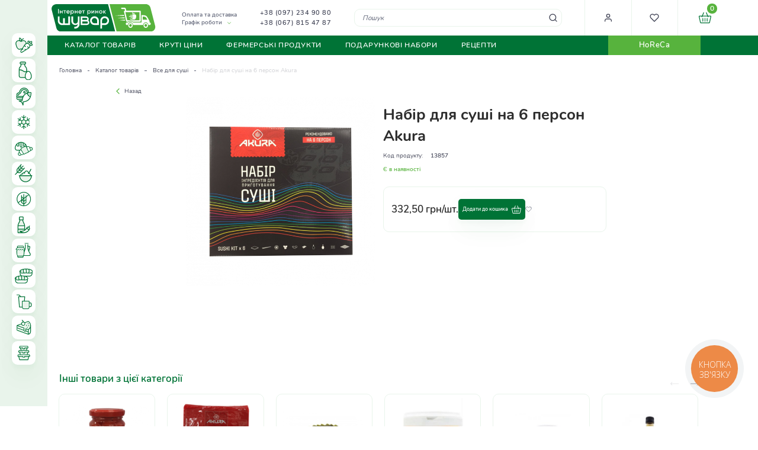

--- FILE ---
content_type: text/html; charset=UTF-8
request_url: https://vip.shuvar.com/nab-r-dlya-sush-na-6-p-rson-akura
body_size: 36343
content:
<!doctype html>
<html lang="uk">
    <head prefix="og: http://ogp.me/ns# fb: http://ogp.me/ns/fb# product: http://ogp.me/ns/product#">
                <meta charset="utf-8"/>
<meta name="title" content="Набір для суші на 6 персон Akura купити у Львові ᐉ Інтернет ринок Шувар"/>
<meta name="description" content="Купити Набір для суші на 6 персон Akura на Шуварі за доступними цінами ⭐ Швидка доставка по Львову та Львівській області ✅ Гарантія ✔️ Висока якість зберігання"/>
<meta name="robots" content="INDEX,FOLLOW"/>
<meta name="viewport" content="width=device-width, initial-scale=1"/>
<meta name="format-detection" content="telephone=no"/>
<title>Набір для суші на 6 персон Akura купити у Львові ᐉ Інтернет ринок Шувар</title>
<link  rel="preload"    href="https://vip.shuvar.com/static/version1763388157/_cache/merged/513ac35b35b828f6f3c13c5aebee3636.min.css" as="style"/><link  rel="stylesheet" type="text/css"  media="all" href="https://vip.shuvar.com/static/version1763388157/_cache/merged/513ac35b35b828f6f3c13c5aebee3636.min.css" />
<link  rel="preload"    href="https://vip.shuvar.com/static/version1763388157/frontend/Shuvar/theme/uk_UA/css/styles-l.min.css" as="style"/><link  rel="stylesheet" type="text/css"  media="screen and (min-width: 768px)" href="https://vip.shuvar.com/static/version1763388157/frontend/Shuvar/theme/uk_UA/css/styles-l.min.css" />







<link  rel="icon" type="image/x-icon" href="https://vip.shuvar.com/media/favicon/stores/1/favicon_1.png" />
<link  rel="shortcut icon" type="image/x-icon" href="https://vip.shuvar.com/media/favicon/stores/1/favicon_1.png" />
<!-- Google Tag Manager -->

<!-- End Google Tag Manager -->

<!-- Google tag (gtag.js) -->



<!-- Meta Pixel Code -->

<noscript><img height="1" width="1" style="display:none"
src="https://www.facebook.com/tr?id=265804852177887&ev=PageView&noscript=1"
/></noscript>
<!-- End Meta Pixel Code -->


<!-- Product Structured Data by Mageplaza SEO-->        <!-- Google Tag Manager -->
    
                    
        <!-- End Google Tag Manager -->
<!-- Google Tag Manager -->

<!-- End Google Tag Manager -->    


<meta property="og:type" content="product" />
<meta property="og:title"
      content="&#x041D;&#x0430;&#x0431;&#x0456;&#x0440;&#x20;&#x0434;&#x043B;&#x044F;&#x20;&#x0441;&#x0443;&#x0448;&#x0456;&#x20;&#x043D;&#x0430;&#x20;6&#x20;&#x043F;&#x0435;&#x0440;&#x0441;&#x043E;&#x043D;&#x20;Akura" />
<meta property="og:image"
      content="https://vip.shuvar.com/media/catalog/product/cache/1ce8f27ed5b4669729f4a9b4d837d33f/N/a/Nabir-dlya-sushi-na-6-person-Akura.png" />
<meta property="og:description"
      content="" />
<meta property="og:url" content="https://vip.shuvar.com/nab-r-dlya-sush-na-6-p-rson-akura" />
    <meta property="product:price:amount" content="332.5"/>
    <meta property="product:price:currency"
      content="UAH"/>
    </head>
    <body data-container="body"
          data-mage-init='{"loaderAjax": {}, "loader": { "icon": "https://vip.shuvar.com/static/version1763388157/frontend/Shuvar/theme/uk_UA/images/loader-2.gif"}}'
        id="html-body" class="catalog-product-view product-nab-r-dlya-sush-na-6-p-rson-akura page-layout-1column">
        <!-- Google Tag Manager (noscript) -->
<noscript><iframe src="https://www.googletagmanager.com/ns.html?id=GTM-57M9T87"
height="0" width="0" style="display:none;visibility:hidden"></iframe></noscript>
<!-- End Google Tag Manager (noscript) -->        


    <!-- Google Tag Manager (noscript) -->
            <noscript><iframe src="https://www.googletagmanager.com/ns.html?id=GTM-57M9T87"
                          height="0" width="0" style="display:none;visibility:hidden"></iframe></noscript>
        <!-- End Google Tag Manager (noscript) -->
    



<div class="cookie-status-message" id="cookie-status">
    The store will not work correctly when cookies are disabled.</div>




    <noscript>
        <div class="message global noscript">
            <div class="content">
                <p>
                    <strong>JavaScript seems to be disabled in your browser.</strong>
                    <span>
                        For the best experience on our site, be sure to turn on Javascript in your browser.                    </span>
                </p>
            </div>
        </div>
    </noscript>

<div class="page-wrapper">
<div class="leftbar_menu_wrapper">
	<nav class="left_navigation">
		<ul class="left_navigation_container">
			<div class="mobile_left_menu_items_title"><span class="item_title_btn">Каталог</span><a href="javascript:void(0);" class="close_mobile_left_menu_btn"><svg width="16" height="16" viewBox="0 0 16 16" fill="none" xmlns="http://www.w3.org/2000/svg"><path d="M12 4L4 12" stroke="#2D2D2D" stroke-linecap="round" stroke-linejoin="round"/><path d="M4 4L12 12" stroke="#2D2D2D" stroke-linecap="round" stroke-linejoin="round"/></svg></a></div><li  class="level0 nav-1-1 category-item first parent"><a href="https://vip.shuvar.com/katalog-tovariv/frukti-ta-ovochi" ><span class="cat_img"><img src="https://vip.shuvar.com/static/version1763388157/frontend/Shuvar/theme/uk_UA/Creative_LeftBarMenu/images/category_images/frukty_ovochi.svg"/></span><span class="cat_name">Фрукти та овочі</span><span class="mobile_menu_child_btn"><svg width="16" height="16" viewBox="0 0 16 16" fill="none" xmlns="http://www.w3.org/2000/svg"><path d="M6 12L10 8L6 4" stroke="#5D6275" stroke-width="1.33333" stroke-linecap="round" stroke-linejoin="round"/></svg></span></a><ul class="level1 submenu"><div class="mobile_left_menu_items_title"><a href="javascript:void(0);" class="back_to_parent_menu_btn"><svg width="24" height="24" viewBox="0 0 24 24" fill="none" xmlns="http://www.w3.org/2000/svg"><path d="M19 12H5" stroke="#5D6275" stroke-linecap="round" stroke-linejoin="round"/><path d="M12 5L5 12L12 19" stroke="#5D6275" stroke-linecap="round" stroke-linejoin="round"/></svg></a><span class="item_title_btn back_to_parent">Фрукти та овочі</span><a href="javascript:void(0);" class="close_mobile_left_menu_btn"><svg width="16" height="16" viewBox="0 0 16 16" fill="none" xmlns="http://www.w3.org/2000/svg"><path d="M12 4L4 12" stroke="#2D2D2D" stroke-linecap="round" stroke-linejoin="round"/><path d="M4 4L12 12" stroke="#2D2D2D" stroke-linecap="round" stroke-linejoin="round"/></svg></a></div><li  class="level1 nav-1-1-1 category-item first parent"><a href="https://vip.shuvar.com/katalog-tovariv/frukti-ta-ovochi/ovochi" ><span class="cat_name">Овочі</span><span class="mobile_menu_child_btn"><svg width="16" height="16" viewBox="0 0 16 16" fill="none" xmlns="http://www.w3.org/2000/svg"><path d="M6 12L10 8L6 4" stroke="#5D6275" stroke-width="1.33333" stroke-linecap="round" stroke-linejoin="round"/></svg></span></a><ul class="level2 submenu"><div class="mobile_left_menu_items_title"><a href="javascript:void(0);" class="back_to_parent_menu_btn"><svg width="24" height="24" viewBox="0 0 24 24" fill="none" xmlns="http://www.w3.org/2000/svg"><path d="M19 12H5" stroke="#5D6275" stroke-linecap="round" stroke-linejoin="round"/><path d="M12 5L5 12L12 19" stroke="#5D6275" stroke-linecap="round" stroke-linejoin="round"/></svg></a><span class="item_title_btn back_to_parent">Овочі</span><a href="javascript:void(0);" class="close_mobile_left_menu_btn"><svg width="16" height="16" viewBox="0 0 16 16" fill="none" xmlns="http://www.w3.org/2000/svg"><path d="M12 4L4 12" stroke="#2D2D2D" stroke-linecap="round" stroke-linejoin="round"/><path d="M4 4L12 12" stroke="#2D2D2D" stroke-linecap="round" stroke-linejoin="round"/></svg></a></div><li  class="level2 nav-1-1-1-1 category-item first"><a href="https://vip.shuvar.com/katalog-tovariv/frukti-ta-ovochi/ovochi/svizhi-ovochi" ><span class="cat_name">Свіжі овочі</span></a></li><li  class="level2 nav-1-1-1-2 category-item"><a href="https://vip.shuvar.com/katalog-tovariv/frukti-ta-ovochi/ovochi/miti-ta-fasovani-ovochi" ><span class="cat_name">Миті та фасовані овочі</span></a></li><li  class="level2 nav-1-1-1-3 category-item last"><a href="https://vip.shuvar.com/katalog-tovariv/frukti-ta-ovochi/ovochi/zamorozheni-ovochi" ><span class="cat_name">Заморожені овочі</span></a></li></ul></li><li  class="level1 nav-1-1-2 category-item parent"><a href="https://vip.shuvar.com/katalog-tovariv/frukti-ta-ovochi/frukti" ><span class="cat_name">Фрукти</span><span class="mobile_menu_child_btn"><svg width="16" height="16" viewBox="0 0 16 16" fill="none" xmlns="http://www.w3.org/2000/svg"><path d="M6 12L10 8L6 4" stroke="#5D6275" stroke-width="1.33333" stroke-linecap="round" stroke-linejoin="round"/></svg></span></a><ul class="level2 submenu"><div class="mobile_left_menu_items_title"><a href="javascript:void(0);" class="back_to_parent_menu_btn"><svg width="24" height="24" viewBox="0 0 24 24" fill="none" xmlns="http://www.w3.org/2000/svg"><path d="M19 12H5" stroke="#5D6275" stroke-linecap="round" stroke-linejoin="round"/><path d="M12 5L5 12L12 19" stroke="#5D6275" stroke-linecap="round" stroke-linejoin="round"/></svg></a><span class="item_title_btn back_to_parent">Фрукти</span><a href="javascript:void(0);" class="close_mobile_left_menu_btn"><svg width="16" height="16" viewBox="0 0 16 16" fill="none" xmlns="http://www.w3.org/2000/svg"><path d="M12 4L4 12" stroke="#2D2D2D" stroke-linecap="round" stroke-linejoin="round"/><path d="M4 4L12 12" stroke="#2D2D2D" stroke-linecap="round" stroke-linejoin="round"/></svg></a></div><li  class="level2 nav-1-1-2-1 category-item first"><a href="https://vip.shuvar.com/katalog-tovariv/frukti-ta-ovochi/frukti/svizhi-frukti" ><span class="cat_name">Свіжі фрукти</span></a></li><li  class="level2 nav-1-1-2-2 category-item last"><a href="https://vip.shuvar.com/katalog-tovariv/frukti-ta-ovochi/frukti/zamorozheni-frukti" ><span class="cat_name">Заморожені фрукти</span></a></li></ul></li><li  class="level1 nav-1-1-3 category-item"><a href="https://vip.shuvar.com/katalog-tovariv/frukti-ta-ovochi/zelen" ><span class="cat_name">Зелень</span></a></li><li  class="level1 nav-1-1-4 category-item"><a href="https://vip.shuvar.com/katalog-tovariv/frukti-ta-ovochi/gribi" ><span class="cat_name">Гриби</span></a></li><li  class="level1 nav-1-1-5 category-item"><a href="https://vip.shuvar.com/katalog-tovariv/frukti-ta-ovochi/suhofrukti-ta-cukati" ><span class="cat_name">Сухофрукти та цукати</span></a></li><li  class="level1 nav-1-1-6 category-item"><a href="https://vip.shuvar.com/katalog-tovariv/frukti-ta-ovochi/gorihi-ta-nasinnja" ><span class="cat_name">Горіхи та насіння</span></a></li><li  class="level1 nav-1-1-7 category-item last"><a href="https://vip.shuvar.com/katalog-tovariv/frukti-ta-ovochi/bobovi" ><span class="cat_name">Бобові</span></a></li></ul></li><li  class="level0 nav-1-2 category-item parent"><a href="https://vip.shuvar.com/katalog-tovariv/molochne-ta-jajcja" ><span class="cat_img"><img src="https://vip.shuvar.com/static/version1763388157/frontend/Shuvar/theme/uk_UA/Creative_LeftBarMenu/images/category_images/molochne_jajca.svg"/></span><span class="cat_name">Молочне та яйця</span><span class="mobile_menu_child_btn"><svg width="16" height="16" viewBox="0 0 16 16" fill="none" xmlns="http://www.w3.org/2000/svg"><path d="M6 12L10 8L6 4" stroke="#5D6275" stroke-width="1.33333" stroke-linecap="round" stroke-linejoin="round"/></svg></span></a><ul class="level1 submenu"><div class="mobile_left_menu_items_title"><a href="javascript:void(0);" class="back_to_parent_menu_btn"><svg width="24" height="24" viewBox="0 0 24 24" fill="none" xmlns="http://www.w3.org/2000/svg"><path d="M19 12H5" stroke="#5D6275" stroke-linecap="round" stroke-linejoin="round"/><path d="M12 5L5 12L12 19" stroke="#5D6275" stroke-linecap="round" stroke-linejoin="round"/></svg></a><span class="item_title_btn back_to_parent">Молочне та яйця</span><a href="javascript:void(0);" class="close_mobile_left_menu_btn"><svg width="16" height="16" viewBox="0 0 16 16" fill="none" xmlns="http://www.w3.org/2000/svg"><path d="M12 4L4 12" stroke="#2D2D2D" stroke-linecap="round" stroke-linejoin="round"/><path d="M4 4L12 12" stroke="#2D2D2D" stroke-linecap="round" stroke-linejoin="round"/></svg></a></div><li  class="level1 nav-1-2-1 category-item first"><a href="https://vip.shuvar.com/katalog-tovariv/molochne-ta-jajcja/maslo-ta-margarin" ><span class="cat_name">Масло та маргарин</span></a></li><li  class="level1 nav-1-2-2 category-item"><a href="https://vip.shuvar.com/katalog-tovariv/molochne-ta-jajcja/moloko-ta-vershki" ><span class="cat_name">Молоко та вершки</span></a></li><li  class="level1 nav-1-2-3 category-item"><a href="https://vip.shuvar.com/katalog-tovariv/molochne-ta-jajcja/smetana-kefir-jogurti" ><span class="cat_name">Сметана, кефір, йогурти</span></a></li><li  class="level1 nav-1-2-4 category-item"><a href="https://vip.shuvar.com/katalog-tovariv/molochne-ta-jajcja/sir" ><span class="cat_name">Сир</span></a></li><li  class="level1 nav-1-2-5 category-item last"><a href="https://vip.shuvar.com/katalog-tovariv/molochne-ta-jajcja/jajcja" ><span class="cat_name">Яйця</span></a></li></ul></li><li  class="level0 nav-1-3 category-item parent"><a href="https://vip.shuvar.com/katalog-tovariv/m-jaso-riba-pticja" ><span class="cat_img"><img src="https://vip.shuvar.com/static/version1763388157/frontend/Shuvar/theme/uk_UA/Creative_LeftBarMenu/images/category_images/mjaso_ryba_ptyca.svg"/></span><span class="cat_name">М’ясо, риба, птиця</span><span class="mobile_menu_child_btn"><svg width="16" height="16" viewBox="0 0 16 16" fill="none" xmlns="http://www.w3.org/2000/svg"><path d="M6 12L10 8L6 4" stroke="#5D6275" stroke-width="1.33333" stroke-linecap="round" stroke-linejoin="round"/></svg></span></a><ul class="level1 submenu"><div class="mobile_left_menu_items_title"><a href="javascript:void(0);" class="back_to_parent_menu_btn"><svg width="24" height="24" viewBox="0 0 24 24" fill="none" xmlns="http://www.w3.org/2000/svg"><path d="M19 12H5" stroke="#5D6275" stroke-linecap="round" stroke-linejoin="round"/><path d="M12 5L5 12L12 19" stroke="#5D6275" stroke-linecap="round" stroke-linejoin="round"/></svg></a><span class="item_title_btn back_to_parent">М’ясо, риба, птиця</span><a href="javascript:void(0);" class="close_mobile_left_menu_btn"><svg width="16" height="16" viewBox="0 0 16 16" fill="none" xmlns="http://www.w3.org/2000/svg"><path d="M12 4L4 12" stroke="#2D2D2D" stroke-linecap="round" stroke-linejoin="round"/><path d="M4 4L12 12" stroke="#2D2D2D" stroke-linecap="round" stroke-linejoin="round"/></svg></a></div><li  class="level1 nav-1-3-1 category-item first parent"><a href="https://vip.shuvar.com/katalog-tovariv/m-jaso-riba-pticja/svizhe-m-jaso" ><span class="cat_name">Свіже м’ясо</span><span class="mobile_menu_child_btn"><svg width="16" height="16" viewBox="0 0 16 16" fill="none" xmlns="http://www.w3.org/2000/svg"><path d="M6 12L10 8L6 4" stroke="#5D6275" stroke-width="1.33333" stroke-linecap="round" stroke-linejoin="round"/></svg></span></a><ul class="level2 submenu"><div class="mobile_left_menu_items_title"><a href="javascript:void(0);" class="back_to_parent_menu_btn"><svg width="24" height="24" viewBox="0 0 24 24" fill="none" xmlns="http://www.w3.org/2000/svg"><path d="M19 12H5" stroke="#5D6275" stroke-linecap="round" stroke-linejoin="round"/><path d="M12 5L5 12L12 19" stroke="#5D6275" stroke-linecap="round" stroke-linejoin="round"/></svg></a><span class="item_title_btn back_to_parent">Свіже м’ясо</span><a href="javascript:void(0);" class="close_mobile_left_menu_btn"><svg width="16" height="16" viewBox="0 0 16 16" fill="none" xmlns="http://www.w3.org/2000/svg"><path d="M12 4L4 12" stroke="#2D2D2D" stroke-linecap="round" stroke-linejoin="round"/><path d="M4 4L12 12" stroke="#2D2D2D" stroke-linecap="round" stroke-linejoin="round"/></svg></a></div><li  class="level2 nav-1-3-1-1 category-item first"><a href="https://vip.shuvar.com/katalog-tovariv/m-jaso-riba-pticja/svizhe-m-jaso/kurjatina" ><span class="cat_name">Курка та інша птиця</span></a></li><li  class="level2 nav-1-3-1-2 category-item"><a href="https://vip.shuvar.com/katalog-tovariv/m-jaso-riba-pticja/svizhe-m-jaso/jalovichina" ><span class="cat_name">Яловичина та телятина</span></a></li><li  class="level2 nav-1-3-1-3 category-item"><a href="https://vip.shuvar.com/katalog-tovariv/m-jaso-riba-pticja/svizhe-m-jaso/svinina" ><span class="cat_name">Свинина </span></a></li><li  class="level2 nav-1-3-1-4 category-item last"><a href="https://vip.shuvar.com/katalog-tovariv/m-jaso-riba-pticja/svizhe-m-jaso/inshe-m-jaso" ><span class="cat_name">Інше м&#039;ясо</span></a></li></ul></li><li  class="level1 nav-1-3-2 category-item parent"><a href="https://vip.shuvar.com/katalog-tovariv/m-jaso-riba-pticja/m-jasni-virobi" ><span class="cat_name">М&#039;ясні вироби</span><span class="mobile_menu_child_btn"><svg width="16" height="16" viewBox="0 0 16 16" fill="none" xmlns="http://www.w3.org/2000/svg"><path d="M6 12L10 8L6 4" stroke="#5D6275" stroke-width="1.33333" stroke-linecap="round" stroke-linejoin="round"/></svg></span></a><ul class="level2 submenu"><div class="mobile_left_menu_items_title"><a href="javascript:void(0);" class="back_to_parent_menu_btn"><svg width="24" height="24" viewBox="0 0 24 24" fill="none" xmlns="http://www.w3.org/2000/svg"><path d="M19 12H5" stroke="#5D6275" stroke-linecap="round" stroke-linejoin="round"/><path d="M12 5L5 12L12 19" stroke="#5D6275" stroke-linecap="round" stroke-linejoin="round"/></svg></a><span class="item_title_btn back_to_parent">М'ясні вироби</span><a href="javascript:void(0);" class="close_mobile_left_menu_btn"><svg width="16" height="16" viewBox="0 0 16 16" fill="none" xmlns="http://www.w3.org/2000/svg"><path d="M12 4L4 12" stroke="#2D2D2D" stroke-linecap="round" stroke-linejoin="round"/><path d="M4 4L12 12" stroke="#2D2D2D" stroke-linecap="round" stroke-linejoin="round"/></svg></a></div><li  class="level2 nav-1-3-2-1 category-item first"><a href="https://vip.shuvar.com/katalog-tovariv/m-jaso-riba-pticja/m-jasni-virobi/kovbasa" ><span class="cat_name">Ковбаса</span></a></li><li  class="level2 nav-1-3-2-2 category-item"><a href="https://vip.shuvar.com/katalog-tovariv/m-jaso-riba-pticja/m-jasni-virobi/sardelki-ta-sosyski" ><span class="cat_name">Сардельки та сосиски</span></a></li><li  class="level2 nav-1-3-2-3 category-item last"><a href="https://vip.shuvar.com/katalog-tovariv/m-jaso-riba-pticja/m-jasni-virobi/kopchenosti-ta-delikatesy" ><span class="cat_name">Копченості та делікатеси</span></a></li></ul></li><li  class="level1 nav-1-3-3 category-item last parent"><a href="https://vip.shuvar.com/katalog-tovariv/m-jaso-riba-pticja/riba" ><span class="cat_name">Риба</span><span class="mobile_menu_child_btn"><svg width="16" height="16" viewBox="0 0 16 16" fill="none" xmlns="http://www.w3.org/2000/svg"><path d="M6 12L10 8L6 4" stroke="#5D6275" stroke-width="1.33333" stroke-linecap="round" stroke-linejoin="round"/></svg></span></a><ul class="level2 submenu"><div class="mobile_left_menu_items_title"><a href="javascript:void(0);" class="back_to_parent_menu_btn"><svg width="24" height="24" viewBox="0 0 24 24" fill="none" xmlns="http://www.w3.org/2000/svg"><path d="M19 12H5" stroke="#5D6275" stroke-linecap="round" stroke-linejoin="round"/><path d="M12 5L5 12L12 19" stroke="#5D6275" stroke-linecap="round" stroke-linejoin="round"/></svg></a><span class="item_title_btn back_to_parent">Риба</span><a href="javascript:void(0);" class="close_mobile_left_menu_btn"><svg width="16" height="16" viewBox="0 0 16 16" fill="none" xmlns="http://www.w3.org/2000/svg"><path d="M12 4L4 12" stroke="#2D2D2D" stroke-linecap="round" stroke-linejoin="round"/><path d="M4 4L12 12" stroke="#2D2D2D" stroke-linecap="round" stroke-linejoin="round"/></svg></a></div><li  class="level2 nav-1-3-3-1 category-item first"><a href="https://vip.shuvar.com/katalog-tovariv/m-jaso-riba-pticja/riba/zhiva-ta-oholodzhena-riba" ><span class="cat_name">Жива та охолоджена риба </span></a></li><li  class="level2 nav-1-3-3-2 category-item"><a href="https://vip.shuvar.com/katalog-tovariv/m-jaso-riba-pticja/riba/morozhena-riba" ><span class="cat_name">Морожена риба</span></a></li><li  class="level2 nav-1-3-3-3 category-item"><a href="https://vip.shuvar.com/katalog-tovariv/m-jaso-riba-pticja/riba/kopchena-riba" ><span class="cat_name">Копчена риба</span></a></li><li  class="level2 nav-1-3-3-4 category-item"><a href="https://vip.shuvar.com/katalog-tovariv/m-jaso-riba-pticja/riba/sushena-ta-v-jalena-riba" ><span class="cat_name">Сушена та в’ялена риба</span></a></li><li  class="level2 nav-1-3-3-5 category-item"><a href="https://vip.shuvar.com/katalog-tovariv/m-jaso-riba-pticja/riba/ribni-delikatesi" ><span class="cat_name">Рибні делікатеси</span></a></li><li  class="level2 nav-1-3-3-6 category-item"><a href="https://vip.shuvar.com/katalog-tovariv/m-jaso-riba-pticja/riba/moreprodukti" ><span class="cat_name">Морепродукти</span></a></li><li  class="level2 nav-1-3-3-7 category-item last"><a href="https://vip.shuvar.com/katalog-tovariv/m-jaso-riba-pticja/riba/ikra" ><span class="cat_name">Ікра</span></a></li></ul></li></ul></li><li  class="level0 nav-1-4 category-item parent"><a href="https://vip.shuvar.com/katalog-tovariv/zamorozhena-produkcija" ><span class="cat_img"><img src="https://vip.shuvar.com/static/version1763388157/frontend/Shuvar/theme/uk_UA/Creative_LeftBarMenu/images/category_images/zamorozena_produkcija.svg"/></span><span class="cat_name">Заморожена продукція</span><span class="mobile_menu_child_btn"><svg width="16" height="16" viewBox="0 0 16 16" fill="none" xmlns="http://www.w3.org/2000/svg"><path d="M6 12L10 8L6 4" stroke="#5D6275" stroke-width="1.33333" stroke-linecap="round" stroke-linejoin="round"/></svg></span></a><ul class="level1 submenu"><div class="mobile_left_menu_items_title"><a href="javascript:void(0);" class="back_to_parent_menu_btn"><svg width="24" height="24" viewBox="0 0 24 24" fill="none" xmlns="http://www.w3.org/2000/svg"><path d="M19 12H5" stroke="#5D6275" stroke-linecap="round" stroke-linejoin="round"/><path d="M12 5L5 12L12 19" stroke="#5D6275" stroke-linecap="round" stroke-linejoin="round"/></svg></a><span class="item_title_btn back_to_parent">Заморожена продукція</span><a href="javascript:void(0);" class="close_mobile_left_menu_btn"><svg width="16" height="16" viewBox="0 0 16 16" fill="none" xmlns="http://www.w3.org/2000/svg"><path d="M12 4L4 12" stroke="#2D2D2D" stroke-linecap="round" stroke-linejoin="round"/><path d="M4 4L12 12" stroke="#2D2D2D" stroke-linecap="round" stroke-linejoin="round"/></svg></a></div><li  class="level1 nav-1-4-1 category-item first"><a href="https://vip.shuvar.com/katalog-tovariv/zamorozhena-produkcija/tisto" ><span class="cat_name">Тісто</span></a></li><li  class="level1 nav-1-4-2 category-item"><a href="https://vip.shuvar.com/katalog-tovariv/zamorozhena-produkcija/ovochi" ><span class="cat_name">Овочі</span></a></li><li  class="level1 nav-1-4-3 category-item"><a href="https://vip.shuvar.com/katalog-tovariv/zamorozhena-produkcija/frukti-ta-jagodi" ><span class="cat_name">Заморожені ягоди</span></a></li><li  class="level1 nav-1-4-4 category-item"><a href="https://vip.shuvar.com/katalog-tovariv/zamorozhena-produkcija/gribi" ><span class="cat_name">Гриби</span></a></li><li  class="level1 nav-1-4-5 category-item"><a href="https://vip.shuvar.com/katalog-tovariv/zamorozhena-produkcija/napivfabrikati" ><span class="cat_name">Напівфабрикати</span></a></li><li  class="level1 nav-1-4-6 category-item last"><a href="https://vip.shuvar.com/katalog-tovariv/zamorozhena-produkcija/morozivo" ><span class="cat_name">Морозиво</span></a></li></ul></li><li  class="level0 nav-1-5 category-item parent"><a href="https://vip.shuvar.com/katalog-tovariv/hlib-ta-vipichka" ><span class="cat_img"><img src="https://vip.shuvar.com/static/version1763388157/frontend/Shuvar/theme/uk_UA/Creative_LeftBarMenu/images/category_images/hlib_vypichka.svg"/></span><span class="cat_name">Хліб та випічка</span><span class="mobile_menu_child_btn"><svg width="16" height="16" viewBox="0 0 16 16" fill="none" xmlns="http://www.w3.org/2000/svg"><path d="M6 12L10 8L6 4" stroke="#5D6275" stroke-width="1.33333" stroke-linecap="round" stroke-linejoin="round"/></svg></span></a><ul class="level1 submenu"><div class="mobile_left_menu_items_title"><a href="javascript:void(0);" class="back_to_parent_menu_btn"><svg width="24" height="24" viewBox="0 0 24 24" fill="none" xmlns="http://www.w3.org/2000/svg"><path d="M19 12H5" stroke="#5D6275" stroke-linecap="round" stroke-linejoin="round"/><path d="M12 5L5 12L12 19" stroke="#5D6275" stroke-linecap="round" stroke-linejoin="round"/></svg></a><span class="item_title_btn back_to_parent">Хліб та випічка</span><a href="javascript:void(0);" class="close_mobile_left_menu_btn"><svg width="16" height="16" viewBox="0 0 16 16" fill="none" xmlns="http://www.w3.org/2000/svg"><path d="M12 4L4 12" stroke="#2D2D2D" stroke-linecap="round" stroke-linejoin="round"/><path d="M4 4L12 12" stroke="#2D2D2D" stroke-linecap="round" stroke-linejoin="round"/></svg></a></div><li  class="level1 nav-1-5-1 category-item first"><a href="https://vip.shuvar.com/katalog-tovariv/hlib-ta-vipichka/bilij-hlib" ><span class="cat_name">Білий хліб</span></a></li><li  class="level1 nav-1-5-2 category-item"><a href="https://vip.shuvar.com/katalog-tovariv/hlib-ta-vipichka/chornij-hlib" ><span class="cat_name">Чорний хліб</span></a></li><li  class="level1 nav-1-5-3 category-item"><a href="https://vip.shuvar.com/katalog-tovariv/hlib-ta-vipichka/hlib-na-zakvasci" ><span class="cat_name">Хліб на заквасці</span></a></li><li  class="level1 nav-1-5-4 category-item"><a href="https://vip.shuvar.com/katalog-tovariv/hlib-ta-vipichka/pita" ><span class="cat_name">Лаваш</span></a></li><li  class="level1 nav-1-5-5 category-item last"><a href="https://vip.shuvar.com/katalog-tovariv/hlib-ta-vipichka/bulochki-ta-kruasani" ><span class="cat_name">Булочки та круасани</span></a></li></ul></li><li  class="level0 nav-1-6 category-item parent"><a href="https://vip.shuvar.com/katalog-tovariv/bakalija" ><span class="cat_img"><img src="https://vip.shuvar.com/static/version1763388157/frontend/Shuvar/theme/uk_UA/Creative_LeftBarMenu/images/category_images/bakalija.svg"/></span><span class="cat_name">Бакалія</span><span class="mobile_menu_child_btn"><svg width="16" height="16" viewBox="0 0 16 16" fill="none" xmlns="http://www.w3.org/2000/svg"><path d="M6 12L10 8L6 4" stroke="#5D6275" stroke-width="1.33333" stroke-linecap="round" stroke-linejoin="round"/></svg></span></a><ul class="level1 submenu"><div class="mobile_left_menu_items_title"><a href="javascript:void(0);" class="back_to_parent_menu_btn"><svg width="24" height="24" viewBox="0 0 24 24" fill="none" xmlns="http://www.w3.org/2000/svg"><path d="M19 12H5" stroke="#5D6275" stroke-linecap="round" stroke-linejoin="round"/><path d="M12 5L5 12L12 19" stroke="#5D6275" stroke-linecap="round" stroke-linejoin="round"/></svg></a><span class="item_title_btn back_to_parent">Бакалія</span><a href="javascript:void(0);" class="close_mobile_left_menu_btn"><svg width="16" height="16" viewBox="0 0 16 16" fill="none" xmlns="http://www.w3.org/2000/svg"><path d="M12 4L4 12" stroke="#2D2D2D" stroke-linecap="round" stroke-linejoin="round"/><path d="M4 4L12 12" stroke="#2D2D2D" stroke-linecap="round" stroke-linejoin="round"/></svg></a></div><li  class="level1 nav-1-6-1 category-item first"><a href="https://vip.shuvar.com/katalog-tovariv/bakalija/boroshno" ><span class="cat_name">Борошно</span></a></li><li  class="level1 nav-1-6-2 category-item"><a href="https://vip.shuvar.com/katalog-tovariv/bakalija/makaroni" ><span class="cat_name">Макарони</span></a></li><li  class="level1 nav-1-6-3 category-item"><a href="https://vip.shuvar.com/katalog-tovariv/bakalija/cukor" ><span class="cat_name">Цукор</span></a></li><li  class="level1 nav-1-6-4 category-item"><a href="https://vip.shuvar.com/katalog-tovariv/bakalija/krupi" ><span class="cat_name">Крупи</span></a></li><li  class="level1 nav-1-6-5 category-item"><a href="https://vip.shuvar.com/katalog-tovariv/bakalija/suhi-snidanki" ><span class="cat_name">Сухі сніданки</span></a></li><li  class="level1 nav-1-6-6 category-item"><a href="https://vip.shuvar.com/katalog-tovariv/bakalija/dlja-vipichki-ta-desertiv" ><span class="cat_name">Для випічки та десертів</span></a></li><li  class="level1 nav-1-6-7 category-item last"><a href="https://vip.shuvar.com/katalog-tovariv/bakalija/nasinnja" ><span class="cat_name">Насіння</span></a></li></ul></li><li  class="level0 nav-1-7 category-item"><a href="https://vip.shuvar.com/katalog-tovariv/bezgljutenovi-produkti" ><span class="cat_img"><img src="https://vip.shuvar.com/static/version1763388157/frontend/Shuvar/theme/uk_UA/Creative_LeftBarMenu/images/category_images/bezglutenovi_produkty.svg"/></span><span class="cat_name">Безглютенові продукти</span></a></li><li  class="level0 nav-1-8 category-item parent"><a href="https://vip.shuvar.com/katalog-tovariv/sousi-ta-specii" ><span class="cat_img"><img src="https://vip.shuvar.com/static/version1763388157/frontend/Shuvar/theme/uk_UA/Creative_LeftBarMenu/images/category_images/sousy_specii.svg"/></span><span class="cat_name">Соуси та спеції</span><span class="mobile_menu_child_btn"><svg width="16" height="16" viewBox="0 0 16 16" fill="none" xmlns="http://www.w3.org/2000/svg"><path d="M6 12L10 8L6 4" stroke="#5D6275" stroke-width="1.33333" stroke-linecap="round" stroke-linejoin="round"/></svg></span></a><ul class="level1 submenu"><div class="mobile_left_menu_items_title"><a href="javascript:void(0);" class="back_to_parent_menu_btn"><svg width="24" height="24" viewBox="0 0 24 24" fill="none" xmlns="http://www.w3.org/2000/svg"><path d="M19 12H5" stroke="#5D6275" stroke-linecap="round" stroke-linejoin="round"/><path d="M12 5L5 12L12 19" stroke="#5D6275" stroke-linecap="round" stroke-linejoin="round"/></svg></a><span class="item_title_btn back_to_parent">Соуси та спеції</span><a href="javascript:void(0);" class="close_mobile_left_menu_btn"><svg width="16" height="16" viewBox="0 0 16 16" fill="none" xmlns="http://www.w3.org/2000/svg"><path d="M12 4L4 12" stroke="#2D2D2D" stroke-linecap="round" stroke-linejoin="round"/><path d="M4 4L12 12" stroke="#2D2D2D" stroke-linecap="round" stroke-linejoin="round"/></svg></a></div><li  class="level1 nav-1-8-1 category-item first"><a href="https://vip.shuvar.com/katalog-tovariv/sousi-ta-specii/majonez" ><span class="cat_name">Майонез </span></a></li><li  class="level1 nav-1-8-2 category-item"><a href="https://vip.shuvar.com/katalog-tovariv/sousi-ta-specii/ketchup" ><span class="cat_name">Кетчуп</span></a></li><li  class="level1 nav-1-8-3 category-item"><a href="https://vip.shuvar.com/katalog-tovariv/sousi-ta-specii/sousi" ><span class="cat_name">Соуси</span></a></li><li  class="level1 nav-1-8-4 category-item last"><a href="https://vip.shuvar.com/katalog-tovariv/sousi-ta-specii/pripravi-ta-specii" ><span class="cat_name">Приправи та спеції</span></a></li></ul></li><li  class="level0 nav-1-9 category-item parent"><a href="https://vip.shuvar.com/katalog-tovariv/konservi-olija-ocet" ><span class="cat_img"><img src="https://vip.shuvar.com/static/version1763388157/frontend/Shuvar/theme/uk_UA/Creative_LeftBarMenu/images/category_images/konservy_olija_ocet.svg"/></span><span class="cat_name">Консерви, олія, оцет</span><span class="mobile_menu_child_btn"><svg width="16" height="16" viewBox="0 0 16 16" fill="none" xmlns="http://www.w3.org/2000/svg"><path d="M6 12L10 8L6 4" stroke="#5D6275" stroke-width="1.33333" stroke-linecap="round" stroke-linejoin="round"/></svg></span></a><ul class="level1 submenu"><div class="mobile_left_menu_items_title"><a href="javascript:void(0);" class="back_to_parent_menu_btn"><svg width="24" height="24" viewBox="0 0 24 24" fill="none" xmlns="http://www.w3.org/2000/svg"><path d="M19 12H5" stroke="#5D6275" stroke-linecap="round" stroke-linejoin="round"/><path d="M12 5L5 12L12 19" stroke="#5D6275" stroke-linecap="round" stroke-linejoin="round"/></svg></a><span class="item_title_btn back_to_parent">Консерви, олія, оцет</span><a href="javascript:void(0);" class="close_mobile_left_menu_btn"><svg width="16" height="16" viewBox="0 0 16 16" fill="none" xmlns="http://www.w3.org/2000/svg"><path d="M12 4L4 12" stroke="#2D2D2D" stroke-linecap="round" stroke-linejoin="round"/><path d="M4 4L12 12" stroke="#2D2D2D" stroke-linecap="round" stroke-linejoin="round"/></svg></a></div><li  class="level1 nav-1-9-1 category-item first"><a href="https://vip.shuvar.com/katalog-tovariv/konservi-olija-ocet/olija-ta-ocet" ><span class="cat_name">Олія та оцет</span></a></li><li  class="level1 nav-1-9-2 category-item"><a href="https://vip.shuvar.com/katalog-tovariv/konservi-olija-ocet/konservacija" ><span class="cat_name">Консервація</span></a></li><li  class="level1 nav-1-9-3 category-item"><a href="https://vip.shuvar.com/katalog-tovariv/konservi-olija-ocet/m-jasni-konservi" ><span class="cat_name">М&#039;ясні консерви</span></a></li><li  class="level1 nav-1-9-4 category-item"><a href="https://vip.shuvar.com/katalog-tovariv/konservi-olija-ocet/ribni-konservi" ><span class="cat_name">Рибні консерви</span></a></li><li  class="level1 nav-1-9-5 category-item"><a href="https://vip.shuvar.com/katalog-tovariv/konservi-olija-ocet/solinnja" ><span class="cat_name">Соління</span></a></li><li  class="level1 nav-1-9-6 category-item"><a href="https://vip.shuvar.com/katalog-tovariv/konservi-olija-ocet/med-natural-nij" ><span class="cat_name">Мед натуральний</span></a></li><li  class="level1 nav-1-9-7 category-item last"><a href="https://vip.shuvar.com/katalog-tovariv/konservi-olija-ocet/varennja-dzhemi" ><span class="cat_name">Варення, джеми, повидло</span></a></li></ul></li><li  class="level0 nav-1-10 category-item"><a href="https://vip.shuvar.com/katalog-tovariv/vse-dlja-sushi" ><span class="cat_img"><img src="https://vip.shuvar.com/static/version1763388157/frontend/Shuvar/theme/uk_UA/Creative_LeftBarMenu/images/category_images/vse-dlja-sushi.svg"/></span><span class="cat_name">Все для суші</span></a></li><li  class="level0 nav-1-11 category-item parent"><a href="https://vip.shuvar.com/katalog-tovariv/napoi" ><span class="cat_img"><img src="https://vip.shuvar.com/static/version1763388157/frontend/Shuvar/theme/uk_UA/Creative_LeftBarMenu/images/category_images/napoi.svg"/></span><span class="cat_name">Напої</span><span class="mobile_menu_child_btn"><svg width="16" height="16" viewBox="0 0 16 16" fill="none" xmlns="http://www.w3.org/2000/svg"><path d="M6 12L10 8L6 4" stroke="#5D6275" stroke-width="1.33333" stroke-linecap="round" stroke-linejoin="round"/></svg></span></a><ul class="level1 submenu"><div class="mobile_left_menu_items_title"><a href="javascript:void(0);" class="back_to_parent_menu_btn"><svg width="24" height="24" viewBox="0 0 24 24" fill="none" xmlns="http://www.w3.org/2000/svg"><path d="M19 12H5" stroke="#5D6275" stroke-linecap="round" stroke-linejoin="round"/><path d="M12 5L5 12L12 19" stroke="#5D6275" stroke-linecap="round" stroke-linejoin="round"/></svg></a><span class="item_title_btn back_to_parent">Напої</span><a href="javascript:void(0);" class="close_mobile_left_menu_btn"><svg width="16" height="16" viewBox="0 0 16 16" fill="none" xmlns="http://www.w3.org/2000/svg"><path d="M12 4L4 12" stroke="#2D2D2D" stroke-linecap="round" stroke-linejoin="round"/><path d="M4 4L12 12" stroke="#2D2D2D" stroke-linecap="round" stroke-linejoin="round"/></svg></a></div><li  class="level1 nav-1-11-1 category-item first"><a href="https://vip.shuvar.com/katalog-tovariv/napoi/soki" ><span class="cat_name">Соки</span></a></li><li  class="level1 nav-1-11-2 category-item"><a href="https://vip.shuvar.com/katalog-tovariv/napoi/mineral-na-voda" ><span class="cat_name">Мінеральна вода</span></a></li><li  class="level1 nav-1-11-3 category-item"><a href="https://vip.shuvar.com/katalog-tovariv/napoi/solodka-voda" ><span class="cat_name">Солодка вода</span></a></li><li  class="level1 nav-1-11-4 category-item"><a href="https://vip.shuvar.com/katalog-tovariv/napoi/kava" ><span class="cat_name">Кава</span></a></li><li  class="level1 nav-1-11-5 category-item"><a href="https://vip.shuvar.com/katalog-tovariv/napoi/chaj" ><span class="cat_name">Чай</span></a></li><li  class="level1 nav-1-11-6 category-item"><a href="https://vip.shuvar.com/katalog-tovariv/napoi/kakao" ><span class="cat_name">Какао</span></a></li><li  class="level1 nav-1-11-7 category-item last"><a href="https://vip.shuvar.com/katalog-tovariv/napoi/topingi" ><span class="cat_name">Топінги</span></a></li></ul></li><li  class="level0 nav-1-12 category-item parent"><a href="https://vip.shuvar.com/katalog-tovariv/solodoschi-ta-sneki" ><span class="cat_img"><img src="https://vip.shuvar.com/static/version1763388157/frontend/Shuvar/theme/uk_UA/Creative_LeftBarMenu/images/category_images/solodoshchi_sneky.svg"/></span><span class="cat_name">Солодощі та снеки</span><span class="mobile_menu_child_btn"><svg width="16" height="16" viewBox="0 0 16 16" fill="none" xmlns="http://www.w3.org/2000/svg"><path d="M6 12L10 8L6 4" stroke="#5D6275" stroke-width="1.33333" stroke-linecap="round" stroke-linejoin="round"/></svg></span></a><ul class="level1 submenu"><div class="mobile_left_menu_items_title"><a href="javascript:void(0);" class="back_to_parent_menu_btn"><svg width="24" height="24" viewBox="0 0 24 24" fill="none" xmlns="http://www.w3.org/2000/svg"><path d="M19 12H5" stroke="#5D6275" stroke-linecap="round" stroke-linejoin="round"/><path d="M12 5L5 12L12 19" stroke="#5D6275" stroke-linecap="round" stroke-linejoin="round"/></svg></a><span class="item_title_btn back_to_parent">Солодощі та снеки</span><a href="javascript:void(0);" class="close_mobile_left_menu_btn"><svg width="16" height="16" viewBox="0 0 16 16" fill="none" xmlns="http://www.w3.org/2000/svg"><path d="M12 4L4 12" stroke="#2D2D2D" stroke-linecap="round" stroke-linejoin="round"/><path d="M4 4L12 12" stroke="#2D2D2D" stroke-linecap="round" stroke-linejoin="round"/></svg></a></div><li  class="level1 nav-1-12-1 category-item first"><a href="https://vip.shuvar.com/katalog-tovariv/solodoschi-ta-sneki/cukerki-ta-shokolad" ><span class="cat_name">Цукерки та шоколад</span></a></li><li  class="level1 nav-1-12-2 category-item"><a href="https://vip.shuvar.com/katalog-tovariv/solodoschi-ta-sneki/torti-ta-tistechka" ><span class="cat_name">Торти та тістечка</span></a></li><li  class="level1 nav-1-12-3 category-item"><a href="https://vip.shuvar.com/katalog-tovariv/solodoschi-ta-sneki/pechivo" ><span class="cat_name">Печиво</span></a></li><li  class="level1 nav-1-12-4 category-item"><a href="https://vip.shuvar.com/katalog-tovariv/solodoschi-ta-sneki/sneki" ><span class="cat_name">Снеки</span></a></li><li  class="level1 nav-1-12-5 category-item last"><a href="https://vip.shuvar.com/katalog-tovariv/solodoschi-ta-sneki/dietichni-tovari" ><span class="cat_name">Дієтичні товари</span></a></li></ul></li><li  class="level0 nav-1-13 category-item last parent"><a href="https://vip.shuvar.com/katalog-tovariv/pobutovi-tovari" ><span class="cat_img"><img src="https://vip.shuvar.com/static/version1763388157/frontend/Shuvar/theme/uk_UA/Creative_LeftBarMenu/images/category_images/pobutovi_tovary.svg"/></span><span class="cat_name">Побутові товари</span><span class="mobile_menu_child_btn"><svg width="16" height="16" viewBox="0 0 16 16" fill="none" xmlns="http://www.w3.org/2000/svg"><path d="M6 12L10 8L6 4" stroke="#5D6275" stroke-width="1.33333" stroke-linecap="round" stroke-linejoin="round"/></svg></span></a><ul class="level1 submenu"><div class="mobile_left_menu_items_title"><a href="javascript:void(0);" class="back_to_parent_menu_btn"><svg width="24" height="24" viewBox="0 0 24 24" fill="none" xmlns="http://www.w3.org/2000/svg"><path d="M19 12H5" stroke="#5D6275" stroke-linecap="round" stroke-linejoin="round"/><path d="M12 5L5 12L12 19" stroke="#5D6275" stroke-linecap="round" stroke-linejoin="round"/></svg></a><span class="item_title_btn back_to_parent">Побутові товари</span><a href="javascript:void(0);" class="close_mobile_left_menu_btn"><svg width="16" height="16" viewBox="0 0 16 16" fill="none" xmlns="http://www.w3.org/2000/svg"><path d="M12 4L4 12" stroke="#2D2D2D" stroke-linecap="round" stroke-linejoin="round"/><path d="M4 4L12 12" stroke="#2D2D2D" stroke-linecap="round" stroke-linejoin="round"/></svg></a></div><li  class="level1 nav-1-13-1 category-item first"><a href="https://vip.shuvar.com/katalog-tovariv/pobutovi-tovari/paketi-ta-upakovka" ><span class="cat_name">Пакети та упаковка</span></a></li><li  class="level1 nav-1-13-2 category-item"><a href="https://vip.shuvar.com/katalog-tovariv/pobutovi-tovari/odnorazovij-posud" ><span class="cat_name">Одноразовий посуд</span></a></li><li  class="level1 nav-1-13-3 category-item"><a href="https://vip.shuvar.com/katalog-tovariv/pobutovi-tovari/dlja-domu-ta-kuhni" ><span class="cat_name">Для дому та кухні</span></a></li><li  class="level1 nav-1-13-4 category-item last"><a href="https://vip.shuvar.com/katalog-tovariv/pobutovi-tovari/suputni-tovari" ><span class="cat_name">Супутні товари</span></a></li></ul></li>					</ul>
	</nav>
</div>

<header class="page-header"><div class="header content"><div class="header_logo_container"><a
    class="logo"
    href="https://vip.shuvar.com/"
    title=""
    aria-label="store logo">
    <img src="https://vip.shuvar.com/static/version1763388157/frontend/Shuvar/theme/uk_UA/Magento_Theme/images/logo_sh.svg"
         title=""
         alt=""
            width="170"                />
</a>
</div><div class="header_mobile_container">
	<div class="horeca_link" data-website-id="1">
		<a href="https://horeca.shuvar.com/">HoReCa</a>
	</div>
<div class="header_mobile_menu_btn_wrap">
	<a href="javascript:void(0);" class="header_mobile_menu_btn">
		<svg width="24" height="24" viewBox="0 0 24 24" fill="none" xmlns="http://www.w3.org/2000/svg"><path d="M3 12H21" stroke="#007336" stroke-width="2" stroke-linecap="round" stroke-linejoin="round"/><path d="M3 6H21" stroke="#007336" stroke-width="2" stroke-linecap="round" stroke-linejoin="round"/><path d="M3 18H21" stroke="#007336" stroke-width="2" stroke-linecap="round" stroke-linejoin="round"/></svg>
	</a>
</div></div><div class="header_worktime_container"><div class="billing_delivery"><a href="https://vip.shuvar.com/delivery">Оплата та доставка</a></div>
<div class="work_time"><a class="show_time" href="#">Графік роботи</a>
<div class="show">
<p class="bolder">Години доставки:</p>
<p>Пн-Пт 12:00-20:00</p>
<p>Сб 12:00-17:00</p>
<p class="bolder">Замовлення на сайті приймаються <strong>ЦІЛОДОБОВО </strong></p>
<a href="https://vip.shuvar.com/delivery">Детальніше</a></div>
</div></div><div class="header_phones_wrapper">	
		<div class="header_telephones_wrap">
													<div class="telephone_item">
					<a href="tel:+380972349080">+38 (097) 234 90 80</a>
				</div>
																	<div class="telephone_item">
					<a href="tel:+380678154787">+38 (067) 815 47 87</a>
				</div>
							</div>
</div>


<section class="amsearch-wrapper-block"
         data-amsearch-wrapper="block"
         data-bind="
            scope: 'amsearch_wrapper',
            mageInit: {
                'Magento_Ui/js/core/app': {
                    components: {
                        amsearch_wrapper: {
                            component: 'Amasty_Xsearch/js/wrapper',
                            data: {&quot;url&quot;:&quot;https:\/\/vip.shuvar.com\/amasty_xsearch\/autocomplete\/index\/&quot;,&quot;url_result&quot;:&quot;https:\/\/vip.shuvar.com\/catalogsearch\/result\/&quot;,&quot;url_popular&quot;:&quot;https:\/\/vip.shuvar.com\/search\/term\/popular\/&quot;,&quot;isDynamicWidth&quot;:true,&quot;isProductBlockEnabled&quot;:true,&quot;width&quot;:900,&quot;displaySearchButton&quot;:false,&quot;fullWidth&quot;:false,&quot;minChars&quot;:3,&quot;delay&quot;:500,&quot;currentUrlEncoded&quot;:&quot;aHR0cHM6Ly92aXAuc2h1dmFyLmNvbS9uYWItci1kbHlhLXN1c2gtbmEtNi1wLXJzb24tYWt1cmE~&quot;,&quot;color_settings&quot;:[],&quot;popup_display&quot;:1,&quot;preloadEnabled&quot;:false}                        }
                    }
                }
            }">
    <div class="amsearch-form-block"
          data-bind="
              style: {
                    width: resized() ? data.width + 'px' : ''
              },
              css: {
                '-opened': opened
              },
              afterRender: initCssVariables">
                
<section class="amsearch-input-wrapper"
         data-bind="
            css: {
                '-dynamic-width': data.isDynamicWidth,
                '-match': $data.readyForSearch(),
                '-typed': inputValue && inputValue().length
            }">
    <input type="text"
           name="q"
           placeholder="&#x041F;&#x043E;&#x0448;&#x0443;&#x043A;"
           class="amsearch-input"
           maxlength="128"
           role="combobox"
           aria-haspopup="false"
           aria-autocomplete="both"
           autocomplete="off"
           aria-expanded="false"
           data-amsearch-block="input"
           enterkeyhint="enter"
           data-bind="
                afterRender: initInputValue,
                hasFocus: focused,
                value: inputValue,
                event: {
                    keypress: onEnter
                },
                valueUpdate: 'input'">
    <!-- ko template: { name: templates.loader } --><!-- /ko -->
    <button class="amsearch-button -close -clear -icon"
            style="display: none"
            data-bind="
                event: {
                    click: inputValue.bind(this, '')
                },
                attr: {
                    title: $t('Clear Field')
                },
                visible: inputValue && inputValue().length">
    </button>
	<button class="amasty_close_search_btn -icon"
            style="display: none"
            data-bind="
                event: {
                    click: close
                },
				visible: inputValue().length == 0 && $data.opened()">
    </button>
    <button class="amsearch-button -loupe -clear -icon -disabled"
            data-bind="
                event: {
                    click: search
                },
                css: {
                    '-disabled': !$data.match()
                },
                attr: {
                    title: $t('Search')
                }">
    </button>
</section>        
        
<section class="amsearch-result-section"
         data-amsearch-js="results"
         style="display: none;"
         data-bind="
            css: {
                '-small': $data.data.width < 700 && !$data.data.fullWidth
            },
            afterRender: function (node) {
                initResultSection(node, 1)
            },
            style: resultSectionStyles(),
            visible: $data.opened()">
    <!-- ko if: !$data.match() && $data.preload() -->
        <!-- ko template: { name: templates.preload } --><!-- /ko -->
    <!-- /ko -->
    <!-- ko if: $data.match() -->
        <!-- ko template: { name: templates.results } --><!-- /ko -->
    <!-- /ko -->
    <!-- ko if: $data.message() && $data.message().length -->
        <!-- ko template: { name: templates.message } --><!-- /ko -->
    <!-- /ko -->
</section>
    </div>
    </section>
<div class="header_right_container"><ul class="header links"><li class="authorization-link">
    <a href="https://vip.shuvar.com/customer/account/login"  title="Кабінет користувача">
		<span class="hidden_label">Кабінет користувача</span>
        <svg width="24" height="24" viewBox="0 0 24 24" fill="none" xmlns="http://www.w3.org/2000/svg"><path d="M20 21V19C20 17.9391 19.5786 16.9217 18.8284 16.1716C18.0783 15.4214 17.0609 15 16 15H8C6.93913 15 5.92172 15.4214 5.17157 16.1716C4.42143 16.9217 4 17.9391 4 19V21" stroke="#404355" stroke-width="2" stroke-linecap="round" stroke-linejoin="round"/><path d="M12 11C14.2091 11 16 9.20914 16 7C16 4.79086 14.2091 3 12 3C9.79086 3 8 4.79086 8 7C8 9.20914 9.79086 11 12 11Z" stroke="#404355" stroke-width="2" stroke-linecap="round" stroke-linejoin="round"/></svg>
    </a>
</li>
<li class="link wishlist" data-bind="scope: 'wishlist'">
    <a href="https://vip.shuvar.com/wishlist" title="Список бажань">
		<span class="hidden_label">Список бажань</span>
		<svg width="24" height="24" viewBox="0 0 24 24" fill="none" xmlns="http://www.w3.org/2000/svg"><path d="M20.84 4.60999C20.3292 4.099 19.7228 3.69364 19.0554 3.41708C18.3879 3.14052 17.6725 2.99817 16.95 2.99817C16.2275 2.99817 15.5121 3.14052 14.8446 3.41708C14.1772 3.69364 13.5708 4.099 13.06 4.60999L12 5.66999L10.94 4.60999C9.9083 3.5783 8.50903 2.9987 7.05 2.9987C5.59096 2.9987 4.19169 3.5783 3.16 4.60999C2.1283 5.64169 1.54871 7.04096 1.54871 8.49999C1.54871 9.95903 2.1283 11.3583 3.16 12.39L4.22 13.45L12 21.23L19.78 13.45L20.84 12.39C21.351 11.8792 21.7563 11.2728 22.0329 10.6053C22.3095 9.93789 22.4518 9.22248 22.4518 8.49999C22.4518 7.77751 22.3095 7.0621 22.0329 6.39464C21.7563 5.72718 21.351 5.12075 20.84 4.60999V4.60999Z" stroke="#404355" stroke-width="2" stroke-linecap="round" stroke-linejoin="round"/></svg>
        <!-- ko if: wishlist().counter -->
        <span class="wishlist_counter"></span>
        <!-- /ko -->
    </a>
</li>

</ul>
<div data-block="minicart" class="minicart-wrapper">
    <a class="action showcart" href="https://vip.shuvar.com/checkout/cart"
       data-bind="scope: 'minicart_content'" title="Кошик">
		<span class="hidden_label minicart">Кошик</span>
		<span class="minicart__main_info">
			<svg width="32" height="32" viewBox="0 0 32 32" fill="none" xmlns="http://www.w3.org/2000/svg"><g><path d="M31.5249 11.5666C31.1024 11.0364 30.4684 10.7323 29.7856 10.7323H23.6228L20.281 3.08025C20.0738 2.60581 19.5212 2.389 19.0467 2.59631C18.5722 2.8035 18.3555 3.35619 18.5628 3.83069L21.5768 10.7324H10.4232L13.4373 3.83069C13.6444 3.35619 13.4278 2.80356 12.9533 2.59631C12.4789 2.389 11.9262 2.60569 11.719 3.08025L8.37719 10.7324H2.21444C1.53157 10.7324 0.897629 11.0364 0.475066 11.5666C0.0602539 12.0871 -0.0928086 12.7563 0.0551289 13.4026L3.34619 27.7776C3.576 28.7814 4.46394 29.4824 5.5055 29.4824H26.4945C27.5361 29.4824 28.424 28.7814 28.6538 27.7776L31.9449 13.4026C32.0928 12.7562 31.9398 12.0871 31.5249 11.5666ZM26.4945 27.6073H5.5055C5.34632 27.6073 5.20688 27.5029 5.17394 27.3591L1.88288 12.9842C1.85707 12.8714 1.90038 12.7865 1.94138 12.7352C1.97938 12.6874 2.06544 12.6074 2.21444 12.6074H7.55838L7.31282 13.1697C7.10563 13.6442 7.32225 14.1968 7.79675 14.4041C7.91888 14.4574 8.04613 14.4827 8.17144 14.4827C8.53282 14.4827 8.87719 14.2725 9.03107 13.9202L9.60438 12.6075H22.3958L22.9691 13.9202C23.1229 14.2726 23.4673 14.4827 23.8287 14.4827C23.9539 14.4827 24.0813 14.4574 24.2034 14.4041C24.6779 14.1969 24.8946 13.6442 24.6873 13.1697L24.4418 12.6074H29.7857C29.9347 12.6074 30.0208 12.6874 30.0588 12.7352C30.0997 12.7866 30.1431 12.8714 30.1173 12.9841L26.8262 27.3591C26.7932 27.5029 26.6537 27.6073 26.4945 27.6073Z" fill="#007336"/><path d="M10.375 16.6698C9.85725 16.6698 9.4375 17.0896 9.4375 17.6073V24.4823C9.4375 25.0001 9.85725 25.4198 10.375 25.4198C10.8928 25.4198 11.3125 25.0001 11.3125 24.4823V17.6073C11.3125 17.0896 10.8928 16.6698 10.375 16.6698Z" fill="#007336"/><path d="M16 16.6698C15.4822 16.6698 15.0625 17.0896 15.0625 17.6073V24.4823C15.0625 25.0001 15.4822 25.4198 16 25.4198C16.5178 25.4198 16.9375 25.0001 16.9375 24.4823V17.6073C16.9375 17.0896 16.5178 16.6698 16 16.6698Z" fill="#007336"/><path d="M21.625 16.6698C21.1072 16.6698 20.6875 17.0896 20.6875 17.6073V24.4823C20.6875 25.0001 21.1072 25.4198 21.625 25.4198C22.1428 25.4198 22.5625 25.0001 22.5625 24.4823V17.6073C22.5624 17.0896 22.1428 16.6698 21.625 16.6698Z" fill="#007336"/></g></svg>
			<span class="counter qty">
				<span class="counter-number">
					<!-- ko if: getCartParam('summary_count') -->
						<!-- ko text: getCartItems().length --><!-- /ko -->
					<!-- /ko -->
					<!-- ko ifnot: getCartParam('summary_count') -->
						<!-- ko text: '0' --><!-- /ko -->
					<!-- /ko -->
				</span>
			</span>
        </span>
		<span class="total-price subtotal" data-bind="html: getMinicartSubtotal()"></span>
    </a>
            <div class="block block-minicart"
             data-role="dropdownDialog"
             data-mage-init='{"dropdownDialog":{
                "appendTo":"[data-block=minicart]",
                "triggerTarget":".showcart",
                "timeout": "2000",
                "closeOnMouseLeave": false,
                "closeOnEscape": true,
                "triggerClass":"active",
                "parentClass":"active",
                "buttons":[]}}'>
            <div id="minicart-content-wrapper" data-bind="scope: 'minicart_content'">
                <!-- ko template: getTemplate() --><!-- /ko -->
            </div>
                    </div>
        
    
</div></div><div class="cls">
</div></div><div class="header_mobile_menu_wrapper"><div class="header_mobile_menu_container"><div class="header_mobile_menu_top_block">
	<div class="mobile_account_link_wrap">
		<a href="javascript:void(0);" class="mobile_account_link_btn">
			<svg width="24" height="24" viewBox="0 0 24 24" fill="none" xmlns="http://www.w3.org/2000/svg"><path d="M20 21V19C20 17.9391 19.5786 16.9217 18.8284 16.1716C18.0783 15.4214 17.0609 15 16 15H8C6.93913 15 5.92172 15.4214 5.17157 16.1716C4.42143 16.9217 4 17.9391 4 19V21" stroke="#404355" stroke-width="2" stroke-linecap="round" stroke-linejoin="round"/><path d="M12 11C14.2091 11 16 9.20914 16 7C16 4.79086 14.2091 3 12 3C9.79086 3 8 4.79086 8 7C8 9.20914 9.79086 11 12 11Z" stroke="#404355" stroke-width="2" stroke-linecap="round" stroke-linejoin="round"/></svg>
			<span class="label">Увійти в акаунт</span>
		</a>
	</div>
	<div class="header_mobile_menu_close_btn_wrap">
		<a href="javascript:void(0);" class="header_mobile_menu_close_btn">
			<svg width="24" height="24" viewBox="0 0 24 24" fill="none" xmlns="http://www.w3.org/2000/svg"><path d="M5 12H19" stroke="#5D6275" stroke-linecap="round" stroke-linejoin="round"/><path d="M12 5L19 12L12 19" stroke="#5D6275" stroke-linecap="round" stroke-linejoin="round"/></svg>
		</a>
	</div>
</div><div class="header_phones_wrapper">	

<div class="footer_telephone_wrap">
					<div class="footer_telephone_number">
																	<div class="telephone_item">
						<a href="tel:+380972349080" onclick="fbq('track', 'Contact');">+38 (097) 234 90 80</a>
					</div>
																						<div class="telephone_item">
						<a href="tel:+380678154787" onclick="fbq('track', 'Contact');">+38 (067) 815 47 87</a>
					</div>
										</div>
		<div class="call_back_form_btn_wrap">
		<a href="javascript:void(0);" class="call_back_form_btn">Передзвоніть мені</a>
	</div>
</div></div><div class="header_worktime_container header_mobile_worktime_container"><div class="billing_delivery"><a href="https://vip.shuvar.com/delivery">Оплата та доставка</a></div>
<div class="work_time"><a class="show_time" href="#">Графік роботи</a>
<div class="show">
<p class="bolder">Години доставки:</p>
<p>Пн-Пт 12:00-20:00</p>
<p>Сб 12:00-17:00</p>
<p class="bolder">Замовлення на сайті приймаються <strong>ЦІЛОДОБОВО </strong></p>
<a href="https://vip.shuvar.com/delivery">Детальніше</a></div>
</div></div></div></div></header>    <div class="sections nav-sections">
                <div class="section-items nav-sections-items"
             data-mage-init='{"tabs":{"openedState":"active"}}'>
                                            <div class="section-item-title nav-sections-item-title"
                     data-role="collapsible">
                    <a class="nav-sections-item-switch"
                       data-toggle="switch" href="#store.menu">
                        Меню                    </a>
                </div>
                <div class="section-item-content nav-sections-item-content"
                     id="store.menu"
                     data-role="content">
                    
<nav class="navigation">
    <ul>
        <li  class="level0 nav-1 category-item first level-top"><a href="https://vip.shuvar.com/katalog-tovariv"  class="level-top" ><span>Каталог товарів</span></a></li><li  class="level0 nav-2 category-item level-top"><a href="https://vip.shuvar.com/kruti-cini"  class="level-top" ><span>Круті ціни</span></a></li><li  class="level0 nav-3 category-item level-top parent"><a href="https://vip.shuvar.com/fermers-ki-produkti"  class="level-top" ><span>Фермерські продукти</span><span class="menu_item_btn"><svg width="16" height="16" viewBox="0 0 16 16" fill="none" xmlns="http://www.w3.org/2000/svg"><path d="M4 10L8 6L12 10" stroke="#E9F4EB" stroke-width="1.33333" stroke-linecap="round" stroke-linejoin="round"/></svg></span></a><ul class="level0 submenu"><div class="left_submenu_part" ><li  class="level1 nav-3-1 category-item first"><a href="https://vip.shuvar.com/fermers-ki-produkti/domashni-ovochi-ta-frukti" ><span>Домашні овочі та фрукти</span></a></li><li  class="level1 nav-3-2 category-item"><a href="https://vip.shuvar.com/fermers-ki-produkti/domashni-molochni-produkti-ta-jajce" ><span>Домашні молочні продукти та яйце</span></a></li><li  class="level1 nav-3-3 category-item"><a href="https://vip.shuvar.com/fermers-ki-produkti/domashne-m-jaso" ><span>Домашнє м`ясо</span></a></li><li  class="level1 nav-3-4 category-item"><a href="https://vip.shuvar.com/fermers-ki-produkti/domashni-kopchenosti" ><span>Домашні копченості</span></a></li><li  class="level1 nav-3-5 category-item"><a href="https://vip.shuvar.com/fermers-ki-produkti/domashni-gorihi-med-ta-olija" ><span>Домашні горіхи, мед та олія</span></a></li><li  class="level1 nav-3-6 category-item last"><a href="https://vip.shuvar.com/fermers-ki-produkti/domashne-solinnja" ><span>Домашнє соління</span></a></li></div><div class="right_submenu_part"></div></ul></li><li  class="level0 nav-4 category-item level-top"><a href="https://vip.shuvar.com/podarunkovi-nabori"  class="level-top" ><span>Подарункові набори</span></a></li><li  class="level0 nav-5 category-item last level-top"><a href="https://vip.shuvar.com/recepti"  class="level-top" ><span>Рецепти</span></a></li>            </ul>
</nav>

	<div class="horeca_link" data-website-id="1">
		<a href="https://horeca.shuvar.com/">HoReCa</a>
	</div>
                </div>
                                            <div class="section-item-title nav-sections-item-title"
                     data-role="collapsible">
                    <a class="nav-sections-item-switch"
                       data-toggle="switch" href="#store.links">
                        Обліковий запис                    </a>
                </div>
                <div class="section-item-content nav-sections-item-content"
                     id="store.links"
                     data-role="content">
                    <!-- Account links -->                </div>
                                    </div>
    </div>
	<div class="breadcrumbs">
		<ul class="items">
							<li class="item">
									<a href="https://vip.shuvar.com/" title="На головну">Головна</a>	
								</li>
							<li class="item">
									<a href="https://vip.shuvar.com/katalog-tovariv" title="Каталог товарів">Каталог товарів</a>	
								</li>
							<li class="item">
									<a href="https://vip.shuvar.com/katalog-tovariv/vse-dlja-sushi" title="Все для суші">Все для суші</a>	
								</li>
							<li class="item">
									<strong>Набір для суші на 6 персон Akura</strong>
								</li>
					</ul>
	</div>
			
<main id="maincontent" class="page-main"><a id="contentarea" tabindex="-1"></a>
<div class="page messages"><div data-placeholder="messages"></div>
<div data-bind="scope: 'messages'">
    <!-- ko if: cookieMessagesObservable() && cookieMessagesObservable().length > 0 -->
    <div aria-atomic="true" role="alert" class="messages" data-bind="foreach: {
        data: cookieMessagesObservable(), as: 'message'
    }">
        <div data-bind="attr: {
            class: 'message-' + message.type + ' ' + message.type + ' message',
            'data-ui-id': 'message-' + message.type
        }">
            <div data-bind="html: $parent.prepareMessageForHtml(message.text)"></div>
        </div>
    </div>
    <!-- /ko -->

    <div aria-atomic="true" role="alert" class="messages" data-bind="foreach: {
        data: messages().messages, as: 'message'
    }, afterRender: purgeMessages">
        <div data-bind="attr: {
            class: 'message-' + message.type + ' ' + message.type + ' message',
            'data-ui-id': 'message-' + message.type
        }">
            <div data-bind="html: $parent.prepareMessageForHtml(message.text)"></div>
        </div>
    </div>
</div>


</div><div class="columns"><div class="column main"><div class="product_btn_back_wrap">
	<div class="product_btn_back">
		<a href="javascript:void(0);" onclick="window.history.go(-1); return false;">
			<svg width="16" height="16" viewBox="0 0 16 16" fill="none" xmlns="http://www.w3.org/2000/svg"><path d="M10 12L6 8L10 4" stroke="#57B33D" stroke-width="1.33333" stroke-linecap="round" stroke-linejoin="round"/></svg>
			Назад		</a>
	</div>
</div><input name="form_key" type="hidden" value="DvBfswjZ45I0tt8L" /><div id="authenticationPopup" data-bind="scope:'authenticationPopup', style: {display: 'none'}">
            <!-- ko template: getTemplate() --><!-- /ko -->
        
</div>





    

<div data-mage-init='{"Mirasvit_OptimizeJs\/js\/bundle\/track":{"callbackUrl":"https:\/\/vip.shuvar.com\/optimizeJs\/bundle\/track\/","checkUrl":"https:\/\/vip.shuvar.com\/optimizeJs\/bundle\/check\/","layout":"catalog_product_view","mode":"background","locale":"uk_UA","theme":"Shuvar\/theme"}}'></div><div class="product media">
<div class="product_view_product_label_wrapper">
	</div><a id="gallery-prev-area" tabindex="-1"></a>
<div class="action-skip-wrapper"><a class="action skip gallery-next-area"
   href="#gallery-next-area">
    <span>
        Перейти до кінця галереї зображень    </span>
</a>
</div>

<div class="gallery-placeholder _block-content-loading" data-gallery-role="gallery-placeholder">
    <img loading="lazy" 
        alt="main product photo"
        class="gallery-placeholder__image"
        src="https://vip.shuvar.com/media/catalog/product/cache/178b2511d7a06ad936c489e3e0e2d6f6/N/a/Nabir-dlya-sushi-na-6-person-Akura.png"
    />
</div>



<div class="action-skip-wrapper"><a class="action skip gallery-prev-area"
   href="#gallery-prev-area">
    <span>
        Перейти до початку галереї зображень    </span>
</a>
</div><a id="gallery-next-area" tabindex="-1"></a>
</div><div class="product_view_description_wrapper product info detailed">
</div><div class="product-info-main"><div class="page-title-wrapper&#x20;product">
    <h1 class="page-title"
                >
        <span class="base" data-ui-id="page-title-wrapper" itemprop="name">Набір для суші на 6 персон Akura</span>    </h1>
    </div>
<div class="product-info-stock-sku">
<div class="product_view_sku">
	<span class="label">Код продукту:</span>
	<span class="value">13857</span>
</div>
            <div class="stock available" title="&#x041D;&#x0430;&#x044F;&#x0432;&#x043D;&#x0456;&#x0441;&#x0442;&#x044C;">
            <span>Є в наявності</span>
        </div>
    </div><div class="product_view_cart_block"><div class="product-info-price"><div class="price-box price-final_price" data-role="priceBox" data-product-id="1551" data-price-box="product-id-1551">
		<span class="normal-price" data-currency-symbol="грн" data-sale="шт.">
		

<span class="price-container price-final_price&#x20;tax&#x20;weee"
        >
        <span  id="product-price-1551"                data-price-amount="332.5"
        data-price-type="finalPrice"
        class="price-wrapper "
    ><span class="price">332,50 грн/шт.</span></span>
        </span>
	</span>

</div></div>
<div class="product-add-form">
    <form data-product-sku="13857" data-product="1551"
          action="https://vip.shuvar.com/checkout/cart/add/uenc/aHR0cHM6Ly92aXAuc2h1dmFyLmNvbS9uYWItci1kbHlhLXN1c2gtbmEtNi1wLXJzb24tYWt1cmE~/product/1551/" method="post"
          id="product_addtocart_form">
        <input type="hidden" name="product" value="1551" />
        <input type="hidden" name="selected_configurable_option" value="" />
        <input type="hidden" name="related_product" id="related-products-field" value="" />
        <input type="hidden" name="item"  value="1551" />
                <input name="form_key" type="hidden" value="DvBfswjZ45I0tt8L" />                            	<div class="box-tocart">
		<div class="fieldset">
						<div class="field qty" style="display: none;">
				<div class="control">
					<input type="number"
						   name="qty"
						   id="qty"
						   min="0"
						   value="1"
						   title="&#x041A;&#x0456;&#x043B;-&#x0442;&#x044C;"
						   class="input-text qty"
						   inputmode="decimal"
						   data-validate="&#x7B;&quot;required-number&quot;&#x3A;true,&quot;validate-item-quantity&quot;&#x3A;&#x7B;&quot;maxAllowed&quot;&#x3A;10000&#x7D;&#x7D;"
						   />
				</div>
			</div>
						<div class="actions">
				<button type="submit" title="&#x0414;&#x043E;&#x0434;&#x0430;&#x0442;&#x0438;&#x20;&#x0434;&#x043E;&#x20;&#x043A;&#x043E;&#x0448;&#x0438;&#x043A;&#x0430;" class="action primary tocart" id="product-addtocart-button" disabled>
					<span>
						Додати до кошика						<svg width="24" height="24" viewBox="0 0 24 24" fill="none" xmlns="http://www.w3.org/2000/svg"><g clip-path="url(#clip0)"><path d="M23.6438 8.67486C23.3268 8.27726 22.8514 8.04917 22.3392 8.04917H17.7172L15.2108 2.31012C15.0554 1.95429 14.641 1.79168 14.2851 1.94717C13.9292 2.10256 13.7667 2.51707 13.9221 2.87295L16.1827 8.04922H7.81745L10.078 2.87295C10.2334 2.51707 10.0709 2.1026 9.71505 1.94717C9.35922 1.79168 8.9447 1.9542 8.78931 2.31012L6.28295 8.04922H1.66089C1.14874 8.04922 0.673283 8.27726 0.356361 8.6749C0.0452515 9.06528 -0.0695454 9.56712 0.0414077 10.0519L2.5097 20.8332C2.68206 21.586 3.34802 22.1117 4.12919 22.1117H19.8709C20.6521 22.1117 21.3181 21.586 21.4904 20.8332L23.9587 10.0519C24.0697 9.56708 23.9549 9.06523 23.6438 8.67486ZM19.8709 20.7054H4.12919C4.0098 20.7054 3.90522 20.6271 3.88052 20.5192L1.41222 9.73808C1.39286 9.65347 1.42535 9.58981 1.4561 9.55133C1.4846 9.51551 1.54914 9.45547 1.66089 9.45547H5.66885L5.48467 9.8772C5.32928 10.2331 5.49175 10.6475 5.84763 10.803C5.93922 10.843 6.03466 10.862 6.12864 10.862C6.39967 10.862 6.65795 10.7043 6.77336 10.4401L7.20335 9.45556H16.7969L17.2269 10.4401C17.3423 10.7044 17.6005 10.862 17.8716 10.862C17.9655 10.862 18.061 10.843 18.1526 10.803C18.5085 10.6476 18.671 10.2331 18.5155 9.8772L18.3314 9.45547H22.3393C22.4511 9.45547 22.5156 9.51551 22.5441 9.55133C22.5748 9.58986 22.6074 9.65351 22.588 9.73803L20.1197 20.5193C20.095 20.6271 19.9903 20.7054 19.8709 20.7054Z" fill="white"/><path d="M7.78125 12.5023C7.39294 12.5023 7.07812 12.8171 7.07812 13.2054V18.3617C7.07812 18.75 7.39294 19.0648 7.78125 19.0648C8.16956 19.0648 8.48438 18.75 8.48438 18.3617V13.2054C8.48438 12.8171 8.16961 12.5023 7.78125 12.5023Z" fill="white"/><path d="M12 12.5023C11.6117 12.5023 11.2969 12.8171 11.2969 13.2054V18.3617C11.2969 18.75 11.6117 19.0648 12 19.0648C12.3883 19.0648 12.7031 18.75 12.7031 18.3617V13.2054C12.7031 12.8171 12.3883 12.5023 12 12.5023Z" fill="white"/><path d="M16.2188 12.5023C15.8304 12.5023 15.5156 12.8171 15.5156 13.2054V18.3617C15.5156 18.75 15.8304 19.0648 16.2188 19.0648C16.6071 19.0648 16.9219 18.75 16.9219 18.3617V13.2054C16.9218 12.8171 16.6071 12.5023 16.2188 12.5023Z" fill="white"/></g></svg>
					</span>
				</button>
				
<div id="instant-purchase" data-bind="scope:'instant-purchase'">
    <!-- ko template: getTemplate() --><!-- /ko -->
</div>

			</div>
		</div>
	</div>
	
	

        
                    </form>
</div>


<div class="product-addto-links" data-product="1551" data-role="add-to-links">
    </div>

</div>
</div>






<section class="amsearch-overlay-block"
         data-bind="
            scope: 'index = amsearch_overlay_section',
            mageInit: {
                'Magento_Ui/js/core/app': {
                    components: {
                        'amsearch_overlay_section': {
                            component: 'Amasty_Xsearch/js/components/overlay'
                        }
                    }
                }
            }">
    <div class="amsearch-overlay"
         data-bind="
            event: {
                click: hide
            },
            afterRender: initNode">
    </div>
</section>


</div></div></main><div class="page-bottom">					<div class="related_products_wrapper">
			<div class="related_products_container">
				<div class="block_title">
					<p>Інші товари з цієї категорії</p>
				</div>
				<div class="related_products_content product-items owl-carousel">
																	<div class="item product-item " data-product="1177">
							<div class="product-item-info">
								<div class="product_item_image_wrap">
																		<div class="product_list_top_left_labels">
																																																																							</div>
									
									<div class="product_list_top_right_labels">
																			</div>
									
									<div class="product_item_image_container">
																				<a href="https://vip.shuvar.com/-mbir-marinovaniy-0-180"
										   class="product photo product-item-photo"
										   tabindex="-1">
											<span class="product-image-container product-image-container-1177">
    <span class="product-image-wrapper">
        <img loading="lazy"  class="product-image-photo"
                        src="https://vip.shuvar.com/media/catalog/product/cache/fe5078cb127f988b3785cb32342630e5/I/m/Imbyr-marynovanyy-0180.png"
            
            width="350"
            height="350"
            alt="&#x0406;&#x043C;&#x0431;&#x0438;&#x0440;&#x20;&#x043C;&#x0430;&#x0440;&#x0438;&#x043D;&#x043E;&#x0432;&#x0430;&#x043D;&#x0438;&#x0439;&#x20;&#x0440;&#x043E;&#x0436;&#x0435;&#x0432;&#x0438;&#x0439;&#x20;180&#x0433;&#x20;&#x0422;&#x041C;&#x20;Akura"/></span>
</span>
<style>.product-image-container-1177 {
    width: 350px;
    height: auto;
    aspect-ratio: 350 / 350;
}
.product-image-container-1177 span.product-image-wrapper {
    height: 100%;
    width: 100%;
}
@supports not (aspect-ratio: auto) { 
    .product-image-container-1177 span.product-image-wrapper {
        padding-bottom: 100%;
    }
}</style>										</a>
									</div>
									
									<div class="product_list_bottom_left_labels">
																													</div>
									
									
									<div class="product-item-inner">
										<div class="product actions product-item-actions">
											<div class="actions-primary">
																																						<form data-role="tocart-form"
														  data-product-sku="12910"
														  action="https://vip.shuvar.com/checkout/cart/add/uenc/aHR0cHM6Ly92aXAuc2h1dmFyLmNvbS9uYWItci1kbHlhLXN1c2gtbmEtNi1wLXJzb24tYWt1cmE~/product/1177/"
														  method="post">
														<input type="hidden"
															   name="product"
															   value="1177">
														<input type="hidden" name="uenc"
															   value="aHR0cHM6Ly92aXAuc2h1dmFyLmNvbS9jaGVja291dC9jYXJ0L2FkZC91ZW5jL2FIUjBjSE02THk5MmFYQXVjMmgxZG1GeUxtTnZiUzl1WVdJdGNpMWtiSGxoTFhOMWMyZ3RibUV0Tmkxd0xYSnpiMjR0WVd0MWNtRX4vcHJvZHVjdC8xMTc3Lw~~">
														<input name="form_key" type="hidden" value="DvBfswjZ45I0tt8L" />														<button type="submit"
																title="&#x0414;&#x043E;&#x0434;&#x0430;&#x0442;&#x0438;&#x20;&#x0434;&#x043E;&#x20;&#x043A;&#x043E;&#x0448;&#x0438;&#x043A;&#x0430;"
																class="action tocart primary">
															<span>Додати до кошика</span>
														</button>
													</form>
																							</div>
										</div>
									</div>
								</div>
								
								
								<div class="product details product-item-details">
									<div class="product name product-item-name">
										<a class="product-item-link"
										   href="https://vip.shuvar.com/-mbir-marinovaniy-0-180">
											Імбир маринований рожевий 180г ТМ Akura										</a>
									</div>
									
									<div class="product_item_info">
										<div class="price-box price-final_price" data-role="priceBox" data-product-id="1177" data-price-box="product-id-1177">
		<span class="normal-price" data-currency-symbol="грн" data-sale="шт.">
		

<span class="price-container price-final_price&#x20;tax&#x20;weee"
        >
        <span  id="product-price-1177"                data-price-amount="79.8"
        data-price-type="finalPrice"
        class="price-wrapper "
    ><span class="price">79,80 грн/шт.</span></span>
        </span>
	</span>

</div>										<div data-role="add-to-links" class="actions-secondary">
											
										</div>
									</div>
								</div>
							</div>
						</div>
																	<div class="item product-item " data-product="1558">
							<div class="product-item-info">
								<div class="product_item_image_wrap">
																		<div class="product_list_top_left_labels">
																																																																							</div>
									
									<div class="product_list_top_right_labels">
																			</div>
									
									<div class="product_item_image_container">
																				<a href="https://vip.shuvar.com/listya-nor-akura-10list-28g"
										   class="product photo product-item-photo"
										   tabindex="-1">
											<span class="product-image-container product-image-container-1558">
    <span class="product-image-wrapper">
        <img loading="lazy"  class="product-image-photo"
                        src="https://vip.shuvar.com/media/catalog/product/cache/fe5078cb127f988b3785cb32342630e5/L/y/Lystya-nori-Akura-10lyst_-28h_.png"
            
            width="350"
            height="350"
            alt="&#x041B;&#x0438;&#x0441;&#x0442;&#x044F;&#x20;&#x043D;&#x043E;&#x0440;&#x0456;&#x20;Akura&#x20;10&#x043B;&#x0438;&#x0441;&#x0442;.-28&#x0433;."/></span>
</span>
<style>.product-image-container-1558 {
    width: 350px;
    height: auto;
    aspect-ratio: 350 / 350;
}
.product-image-container-1558 span.product-image-wrapper {
    height: 100%;
    width: 100%;
}
@supports not (aspect-ratio: auto) { 
    .product-image-container-1558 span.product-image-wrapper {
        padding-bottom: 100%;
    }
}</style>										</a>
									</div>
									
									<div class="product_list_bottom_left_labels">
																													</div>
									
									
									<div class="product-item-inner">
										<div class="product actions product-item-actions">
											<div class="actions-primary">
																																						<form data-role="tocart-form"
														  data-product-sku="13864"
														  action="https://vip.shuvar.com/checkout/cart/add/uenc/aHR0cHM6Ly92aXAuc2h1dmFyLmNvbS9uYWItci1kbHlhLXN1c2gtbmEtNi1wLXJzb24tYWt1cmE~/product/1558/"
														  method="post">
														<input type="hidden"
															   name="product"
															   value="1558">
														<input type="hidden" name="uenc"
															   value="aHR0cHM6Ly92aXAuc2h1dmFyLmNvbS9jaGVja291dC9jYXJ0L2FkZC91ZW5jL2FIUjBjSE02THk5MmFYQXVjMmgxZG1GeUxtTnZiUzl1WVdJdGNpMWtiSGxoTFhOMWMyZ3RibUV0Tmkxd0xYSnpiMjR0WVd0MWNtRX4vcHJvZHVjdC8xNTU4Lw~~">
														<input name="form_key" type="hidden" value="DvBfswjZ45I0tt8L" />														<button type="submit"
																title="&#x0414;&#x043E;&#x0434;&#x0430;&#x0442;&#x0438;&#x20;&#x0434;&#x043E;&#x20;&#x043A;&#x043E;&#x0448;&#x0438;&#x043A;&#x0430;"
																class="action tocart primary">
															<span>Додати до кошика</span>
														</button>
													</form>
																							</div>
										</div>
									</div>
								</div>
								
								
								<div class="product details product-item-details">
									<div class="product name product-item-name">
										<a class="product-item-link"
										   href="https://vip.shuvar.com/listya-nor-akura-10list-28g">
											Листя норі Akura 10лист.-28г.										</a>
									</div>
									
									<div class="product_item_info">
										<div class="price-box price-final_price" data-role="priceBox" data-product-id="1558" data-price-box="product-id-1558">
		<span class="normal-price" data-currency-symbol="грн" data-sale="шт.">
		

<span class="price-container price-final_price&#x20;tax&#x20;weee"
        >
        <span  id="product-price-1558"                data-price-amount="133"
        data-price-type="finalPrice"
        class="price-wrapper "
    ><span class="price">133,00 грн/шт.</span></span>
        </span>
	</span>

</div>										<div data-role="add-to-links" class="actions-secondary">
											
										</div>
									</div>
								</div>
							</div>
						</div>
																	<div class="item product-item " data-product="1044">
							<div class="product-item-info">
								<div class="product_item_image_wrap">
																		<div class="product_list_top_left_labels">
																																																																							</div>
									
									<div class="product_list_top_right_labels">
																			</div>
									
									<div class="product_item_image_container">
																				<a href="https://vip.shuvar.com/listya-nor-10"
										   class="product photo product-item-photo"
										   tabindex="-1">
											<span class="product-image-container product-image-container-1044">
    <span class="product-image-wrapper">
        <img loading="lazy"  class="product-image-photo"
                        src="https://vip.shuvar.com/media/catalog/product/cache/fe5078cb127f988b3785cb32342630e5/L/y/Lystya-nori-_50_-.png"
            
            width="350"
            height="350"
            alt="&#x041B;&#x0438;&#x0441;&#x0442;&#x044F;&#x20;&#x043D;&#x043E;&#x0440;&#x0456;&#x20;&#x28;10&#x29;"/></span>
</span>
<style>.product-image-container-1044 {
    width: 350px;
    height: auto;
    aspect-ratio: 350 / 350;
}
.product-image-container-1044 span.product-image-wrapper {
    height: 100%;
    width: 100%;
}
@supports not (aspect-ratio: auto) { 
    .product-image-container-1044 span.product-image-wrapper {
        padding-bottom: 100%;
    }
}</style>										</a>
									</div>
									
									<div class="product_list_bottom_left_labels">
																													</div>
									
									
									<div class="product-item-inner">
										<div class="product actions product-item-actions">
											<div class="actions-primary">
																																						<form data-role="tocart-form"
														  data-product-sku="12550"
														  action="https://vip.shuvar.com/checkout/cart/add/uenc/aHR0cHM6Ly92aXAuc2h1dmFyLmNvbS9uYWItci1kbHlhLXN1c2gtbmEtNi1wLXJzb24tYWt1cmE~/product/1044/"
														  method="post">
														<input type="hidden"
															   name="product"
															   value="1044">
														<input type="hidden" name="uenc"
															   value="aHR0cHM6Ly92aXAuc2h1dmFyLmNvbS9jaGVja291dC9jYXJ0L2FkZC91ZW5jL2FIUjBjSE02THk5MmFYQXVjMmgxZG1GeUxtTnZiUzl1WVdJdGNpMWtiSGxoTFhOMWMyZ3RibUV0Tmkxd0xYSnpiMjR0WVd0MWNtRX4vcHJvZHVjdC8xMDQ0Lw~~">
														<input name="form_key" type="hidden" value="DvBfswjZ45I0tt8L" />														<button type="submit"
																title="&#x0414;&#x043E;&#x0434;&#x0430;&#x0442;&#x0438;&#x20;&#x0434;&#x043E;&#x20;&#x043A;&#x043E;&#x0448;&#x0438;&#x043A;&#x0430;"
																class="action tocart primary">
															<span>Додати до кошика</span>
														</button>
													</form>
																							</div>
										</div>
									</div>
								</div>
								
								
								<div class="product details product-item-details">
									<div class="product name product-item-name">
										<a class="product-item-link"
										   href="https://vip.shuvar.com/listya-nor-10">
											Листя норі (10)										</a>
									</div>
									
									<div class="product_item_info">
										<div class="price-box price-final_price" data-role="priceBox" data-product-id="1044" data-price-box="product-id-1044">
		<span class="normal-price" data-currency-symbol="грн" data-sale="шт.">
		

<span class="price-container price-final_price&#x20;tax&#x20;weee"
        >
        <span  id="product-price-1044"                data-price-amount="133"
        data-price-type="finalPrice"
        class="price-wrapper "
    ><span class="price">133,00 грн/шт.</span></span>
        </span>
	</span>

</div>										<div data-role="add-to-links" class="actions-secondary">
											
										</div>
									</div>
								</div>
							</div>
						</div>
																	<div class="item product-item " data-product="3905">
							<div class="product-item-info">
								<div class="product_item_image_wrap">
																		<div class="product_list_top_left_labels">
																																																																							</div>
									
									<div class="product_list_top_right_labels">
																			</div>
									
									<div class="product_item_image_container">
																				<a href="https://vip.shuvar.com/sir-vershkovij-dlja-sushi-tm-mlekovita-1kg"
										   class="product photo product-item-photo"
										   tabindex="-1">
											<span class="product-image-container product-image-container-3905">
    <span class="product-image-wrapper">
        <img loading="lazy"  class="product-image-photo"
                        src="https://vip.shuvar.com/media/catalog/product/cache/fe5078cb127f988b3785cb32342630e5/i/m/img_20231107_112641.jpg"
            
            width="350"
            height="350"
            alt="&#x0421;&#x0438;&#x0440;&#x20;&#x0432;&#x0435;&#x0440;&#x0448;&#x043A;&#x043E;&#x0432;&#x0438;&#x0439;&#x20;&#x0434;&#x043B;&#x044F;&#x20;&#x0441;&#x0443;&#x0448;&#x0456;&#x20;1&#x043A;&#x0433;&#x20;&#x0422;&#x041C;&#x20;Mlekovita"/></span>
</span>
<style>.product-image-container-3905 {
    width: 350px;
    height: auto;
    aspect-ratio: 350 / 350;
}
.product-image-container-3905 span.product-image-wrapper {
    height: 100%;
    width: 100%;
}
@supports not (aspect-ratio: auto) { 
    .product-image-container-3905 span.product-image-wrapper {
        padding-bottom: 100%;
    }
}</style>										</a>
									</div>
									
									<div class="product_list_bottom_left_labels">
																													</div>
									
									
									<div class="product-item-inner">
										<div class="product actions product-item-actions">
											<div class="actions-primary">
																																						<form data-role="tocart-form"
														  data-product-sku="15801"
														  action="https://vip.shuvar.com/checkout/cart/add/uenc/aHR0cHM6Ly92aXAuc2h1dmFyLmNvbS9uYWItci1kbHlhLXN1c2gtbmEtNi1wLXJzb24tYWt1cmE~/product/3905/"
														  method="post">
														<input type="hidden"
															   name="product"
															   value="3905">
														<input type="hidden" name="uenc"
															   value="aHR0cHM6Ly92aXAuc2h1dmFyLmNvbS9jaGVja291dC9jYXJ0L2FkZC91ZW5jL2FIUjBjSE02THk5MmFYQXVjMmgxZG1GeUxtTnZiUzl1WVdJdGNpMWtiSGxoTFhOMWMyZ3RibUV0Tmkxd0xYSnpiMjR0WVd0MWNtRX4vcHJvZHVjdC8zOTA1Lw~~">
														<input name="form_key" type="hidden" value="DvBfswjZ45I0tt8L" />														<button type="submit"
																title="&#x0414;&#x043E;&#x0434;&#x0430;&#x0442;&#x0438;&#x20;&#x0434;&#x043E;&#x20;&#x043A;&#x043E;&#x0448;&#x0438;&#x043A;&#x0430;"
																class="action tocart primary">
															<span>Додати до кошика</span>
														</button>
													</form>
																							</div>
										</div>
									</div>
								</div>
								
								
								<div class="product details product-item-details">
									<div class="product name product-item-name">
										<a class="product-item-link"
										   href="https://vip.shuvar.com/sir-vershkovij-dlja-sushi-tm-mlekovita-1kg">
											Сир вершковий для суші 1кг ТМ Mlekovita										</a>
									</div>
									
									<div class="product_item_info">
										<div class="price-box price-final_price" data-role="priceBox" data-product-id="3905" data-price-box="product-id-3905">
		<span class="normal-price" data-currency-symbol="грн" data-sale="шт.">
		

<span class="price-container price-final_price&#x20;tax&#x20;weee"
        >
        <span  id="product-price-3905"                data-price-amount="331.2"
        data-price-type="finalPrice"
        class="price-wrapper "
    ><span class="price">331,20 грн/шт.</span></span>
        </span>
	</span>

</div>										<div data-role="add-to-links" class="actions-secondary">
											
										</div>
									</div>
								</div>
							</div>
						</div>
																	<div class="item product-item " data-product="1681">
							<div class="product-item-info">
								<div class="product_item_image_wrap">
																		<div class="product_list_top_left_labels">
																																																																							</div>
									
									<div class="product_list_top_right_labels">
																			</div>
									
									<div class="product_item_image_container">
																				<a href="https://vip.shuvar.com/pap-r-risoviy"
										   class="product photo product-item-photo"
										   tabindex="-1">
											<span class="product-image-container product-image-container-1681">
    <span class="product-image-wrapper">
        <img loading="lazy"  class="product-image-photo"
                        src="https://vip.shuvar.com/media/catalog/product/cache/fe5078cb127f988b3785cb32342630e5/r/i/rise-paper-beze-900x600.jpg"
            
            width="350"
            height="350"
            alt="&#x041F;&#x0430;&#x043F;&#x0456;&#x0440;&#x20;&#x0420;&#x0438;&#x0441;&#x043E;&#x0432;&#x0438;&#x0439;"/></span>
</span>
<style>.product-image-container-1681 {
    width: 350px;
    height: auto;
    aspect-ratio: 350 / 350;
}
.product-image-container-1681 span.product-image-wrapper {
    height: 100%;
    width: 100%;
}
@supports not (aspect-ratio: auto) { 
    .product-image-container-1681 span.product-image-wrapper {
        padding-bottom: 100%;
    }
}</style>										</a>
									</div>
									
									<div class="product_list_bottom_left_labels">
																													</div>
									
									
									<div class="product-item-inner">
										<div class="product actions product-item-actions">
											<div class="actions-primary">
																																						<form data-role="tocart-form"
														  data-product-sku="14035"
														  action="https://vip.shuvar.com/checkout/cart/add/uenc/aHR0cHM6Ly92aXAuc2h1dmFyLmNvbS9uYWItci1kbHlhLXN1c2gtbmEtNi1wLXJzb24tYWt1cmE~/product/1681/"
														  method="post">
														<input type="hidden"
															   name="product"
															   value="1681">
														<input type="hidden" name="uenc"
															   value="aHR0cHM6Ly92aXAuc2h1dmFyLmNvbS9jaGVja291dC9jYXJ0L2FkZC91ZW5jL2FIUjBjSE02THk5MmFYQXVjMmgxZG1GeUxtTnZiUzl1WVdJdGNpMWtiSGxoTFhOMWMyZ3RibUV0Tmkxd0xYSnpiMjR0WVd0MWNtRX4vcHJvZHVjdC8xNjgxLw~~">
														<input name="form_key" type="hidden" value="DvBfswjZ45I0tt8L" />														<button type="submit"
																title="&#x0414;&#x043E;&#x0434;&#x0430;&#x0442;&#x0438;&#x20;&#x0434;&#x043E;&#x20;&#x043A;&#x043E;&#x0448;&#x0438;&#x043A;&#x0430;"
																class="action tocart primary">
															<span>Додати до кошика</span>
														</button>
													</form>
																							</div>
										</div>
									</div>
								</div>
								
								
								<div class="product details product-item-details">
									<div class="product name product-item-name">
										<a class="product-item-link"
										   href="https://vip.shuvar.com/pap-r-risoviy">
											Папір Рисовий										</a>
									</div>
									
									<div class="product_item_info">
										<div class="price-box price-final_price" data-role="priceBox" data-product-id="1681" data-price-box="product-id-1681">
		<span class="normal-price" data-currency-symbol="грн" data-sale="шт.">
		

<span class="price-container price-final_price&#x20;tax&#x20;weee"
        >
        <span  id="product-price-1681"                data-price-amount="226.1"
        data-price-type="finalPrice"
        class="price-wrapper "
    ><span class="price">226,10 грн/шт.</span></span>
        </span>
	</span>

</div>										<div data-role="add-to-links" class="actions-secondary">
											
										</div>
									</div>
								</div>
							</div>
						</div>
																	<div class="item product-item " data-product="2118">
							<div class="product-item-info">
								<div class="product_item_image_wrap">
																		<div class="product_list_top_left_labels">
																																																																							</div>
									
									<div class="product_list_top_right_labels">
																			</div>
									
									<div class="product_item_image_container">
																				<a href="https://vip.shuvar.com/-sous-so-viy-t-r-yak-0-200g"
										   class="product photo product-item-photo"
										   tabindex="-1">
											<span class="product-image-container product-image-container-2118">
    <span class="product-image-wrapper">
        <img loading="lazy"  class="product-image-photo"
                        src="https://vip.shuvar.com/media/catalog/product/cache/fe5078cb127f988b3785cb32342630e5/_/4/_42_.jpg"
            
            width="350"
            height="350"
            alt="&#x0421;&#x043E;&#x0443;&#x0441;&#x20;&#x0441;&#x043E;&#x0454;&#x0432;&#x0438;&#x0439;&#x20;&#x0422;&#x0435;&#x0440;&#x0456;&#x044F;&#x043A;&#x0456;&#x20;200&#x043C;&#x043B;&#x20;&#x0422;&#x041C;&#x20;AKURA"/></span>
</span>
<style>.product-image-container-2118 {
    width: 350px;
    height: auto;
    aspect-ratio: 350 / 350;
}
.product-image-container-2118 span.product-image-wrapper {
    height: 100%;
    width: 100%;
}
@supports not (aspect-ratio: auto) { 
    .product-image-container-2118 span.product-image-wrapper {
        padding-bottom: 100%;
    }
}</style>										</a>
									</div>
									
									<div class="product_list_bottom_left_labels">
																													</div>
									
									
									<div class="product-item-inner">
										<div class="product actions product-item-actions">
											<div class="actions-primary">
																																						<form data-role="tocart-form"
														  data-product-sku="12045"
														  action="https://vip.shuvar.com/checkout/cart/add/uenc/aHR0cHM6Ly92aXAuc2h1dmFyLmNvbS9uYWItci1kbHlhLXN1c2gtbmEtNi1wLXJzb24tYWt1cmE~/product/2118/"
														  method="post">
														<input type="hidden"
															   name="product"
															   value="2118">
														<input type="hidden" name="uenc"
															   value="aHR0cHM6Ly92aXAuc2h1dmFyLmNvbS9jaGVja291dC9jYXJ0L2FkZC91ZW5jL2FIUjBjSE02THk5MmFYQXVjMmgxZG1GeUxtTnZiUzl1WVdJdGNpMWtiSGxoTFhOMWMyZ3RibUV0Tmkxd0xYSnpiMjR0WVd0MWNtRX4vcHJvZHVjdC8yMTE4Lw~~">
														<input name="form_key" type="hidden" value="DvBfswjZ45I0tt8L" />														<button type="submit"
																title="&#x0414;&#x043E;&#x0434;&#x0430;&#x0442;&#x0438;&#x20;&#x0434;&#x043E;&#x20;&#x043A;&#x043E;&#x0448;&#x0438;&#x043A;&#x0430;"
																class="action tocart primary">
															<span>Додати до кошика</span>
														</button>
													</form>
																							</div>
										</div>
									</div>
								</div>
								
								
								<div class="product details product-item-details">
									<div class="product name product-item-name">
										<a class="product-item-link"
										   href="https://vip.shuvar.com/-sous-so-viy-t-r-yak-0-200g">
											Соус соєвий Теріякі 200мл ТМ AKURA										</a>
									</div>
									
									<div class="product_item_info">
										<div class="price-box price-final_price" data-role="priceBox" data-product-id="2118" data-price-box="product-id-2118">
		<span class="normal-price" data-currency-symbol="грн" data-sale="шт.">
		

<span class="price-container price-final_price&#x20;tax&#x20;weee"
        >
        <span  id="product-price-2118"                data-price-amount="53.2"
        data-price-type="finalPrice"
        class="price-wrapper "
    ><span class="price">53,20 грн/шт.</span></span>
        </span>
	</span>

</div>										<div data-role="add-to-links" class="actions-secondary">
											
										</div>
									</div>
								</div>
							</div>
						</div>
																	<div class="item product-item " data-product="1559">
							<div class="product-item-info">
								<div class="product_item_image_wrap">
																		<div class="product_list_top_left_labels">
																																																																							</div>
									
									<div class="product_list_top_right_labels">
																			</div>
									
									<div class="product_item_image_container">
																				<a href="https://vip.shuvar.com/listya-nor-akura-5-list-v-14g"
										   class="product photo product-item-photo"
										   tabindex="-1">
											<span class="product-image-container product-image-container-1559">
    <span class="product-image-wrapper">
        <img loading="lazy"  class="product-image-photo"
                        src="https://vip.shuvar.com/media/catalog/product/cache/fe5078cb127f988b3785cb32342630e5/L/y/Lystya-nori-Akura-5-lystiv-14h_.png"
            
            width="350"
            height="350"
            alt="&#x041B;&#x0438;&#x0441;&#x0442;&#x044F;&#x20;&#x043D;&#x043E;&#x0440;&#x0456;&#x20;Akura&#x20;5&#x20;&#x043B;&#x0438;&#x0441;&#x0442;&#x0456;&#x0432;-14&#x0433;."/></span>
</span>
<style>.product-image-container-1559 {
    width: 350px;
    height: auto;
    aspect-ratio: 350 / 350;
}
.product-image-container-1559 span.product-image-wrapper {
    height: 100%;
    width: 100%;
}
@supports not (aspect-ratio: auto) { 
    .product-image-container-1559 span.product-image-wrapper {
        padding-bottom: 100%;
    }
}</style>										</a>
									</div>
									
									<div class="product_list_bottom_left_labels">
																													</div>
									
									
									<div class="product-item-inner">
										<div class="product actions product-item-actions">
											<div class="actions-primary">
																																						<form data-role="tocart-form"
														  data-product-sku="13865"
														  action="https://vip.shuvar.com/checkout/cart/add/uenc/aHR0cHM6Ly92aXAuc2h1dmFyLmNvbS9uYWItci1kbHlhLXN1c2gtbmEtNi1wLXJzb24tYWt1cmE~/product/1559/"
														  method="post">
														<input type="hidden"
															   name="product"
															   value="1559">
														<input type="hidden" name="uenc"
															   value="aHR0cHM6Ly92aXAuc2h1dmFyLmNvbS9jaGVja291dC9jYXJ0L2FkZC91ZW5jL2FIUjBjSE02THk5MmFYQXVjMmgxZG1GeUxtTnZiUzl1WVdJdGNpMWtiSGxoTFhOMWMyZ3RibUV0Tmkxd0xYSnpiMjR0WVd0MWNtRX4vcHJvZHVjdC8xNTU5Lw~~">
														<input name="form_key" type="hidden" value="DvBfswjZ45I0tt8L" />														<button type="submit"
																title="&#x0414;&#x043E;&#x0434;&#x0430;&#x0442;&#x0438;&#x20;&#x0434;&#x043E;&#x20;&#x043A;&#x043E;&#x0448;&#x0438;&#x043A;&#x0430;"
																class="action tocart primary">
															<span>Додати до кошика</span>
														</button>
													</form>
																							</div>
										</div>
									</div>
								</div>
								
								
								<div class="product details product-item-details">
									<div class="product name product-item-name">
										<a class="product-item-link"
										   href="https://vip.shuvar.com/listya-nor-akura-5-list-v-14g">
											Листя норі Akura 5 листів-14г.										</a>
									</div>
									
									<div class="product_item_info">
										<div class="price-box price-final_price" data-role="priceBox" data-product-id="1559" data-price-box="product-id-1559">
		<span class="normal-price" data-currency-symbol="грн" data-sale="шт.">
		

<span class="price-container price-final_price&#x20;tax&#x20;weee"
        >
        <span  id="product-price-1559"                data-price-amount="73.2"
        data-price-type="finalPrice"
        class="price-wrapper "
    ><span class="price">73,20 грн/шт.</span></span>
        </span>
	</span>

</div>										<div data-role="add-to-links" class="actions-secondary">
											
										</div>
									</div>
								</div>
							</div>
						</div>
																	<div class="item product-item " data-product="1557">
							<div class="product-item-info">
								<div class="product_item_image_wrap">
																		<div class="product_list_top_left_labels">
																																																																							</div>
									
									<div class="product_list_top_right_labels">
																			</div>
									
									<div class="product_item_image_container">
																				<a href="https://vip.shuvar.com/listya-nor-yakisushinori-gold-140g"
										   class="product photo product-item-photo"
										   tabindex="-1">
											<span class="product-image-container product-image-container-1557">
    <span class="product-image-wrapper">
        <img loading="lazy"  class="product-image-photo"
                        src="https://vip.shuvar.com/media/catalog/product/cache/fe5078cb127f988b3785cb32342630e5/L/y/Lystya-nori-Yakisushinori_gold_140h_.png"
            
            width="350"
            height="350"
            alt="&#x041B;&#x0438;&#x0441;&#x0442;&#x044F;&#x20;&#x043D;&#x043E;&#x0440;&#x0456;&#x20;Yakisushinori&#x28;gold&#x29;140&#x0433;."/></span>
</span>
<style>.product-image-container-1557 {
    width: 350px;
    height: auto;
    aspect-ratio: 350 / 350;
}
.product-image-container-1557 span.product-image-wrapper {
    height: 100%;
    width: 100%;
}
@supports not (aspect-ratio: auto) { 
    .product-image-container-1557 span.product-image-wrapper {
        padding-bottom: 100%;
    }
}</style>										</a>
									</div>
									
									<div class="product_list_bottom_left_labels">
																													</div>
									
									
									<div class="product-item-inner">
										<div class="product actions product-item-actions">
											<div class="actions-primary">
																																						<form data-role="tocart-form"
														  data-product-sku="13863"
														  action="https://vip.shuvar.com/checkout/cart/add/uenc/aHR0cHM6Ly92aXAuc2h1dmFyLmNvbS9uYWItci1kbHlhLXN1c2gtbmEtNi1wLXJzb24tYWt1cmE~/product/1557/"
														  method="post">
														<input type="hidden"
															   name="product"
															   value="1557">
														<input type="hidden" name="uenc"
															   value="aHR0cHM6Ly92aXAuc2h1dmFyLmNvbS9jaGVja291dC9jYXJ0L2FkZC91ZW5jL2FIUjBjSE02THk5MmFYQXVjMmgxZG1GeUxtTnZiUzl1WVdJdGNpMWtiSGxoTFhOMWMyZ3RibUV0Tmkxd0xYSnpiMjR0WVd0MWNtRX4vcHJvZHVjdC8xNTU3Lw~~">
														<input name="form_key" type="hidden" value="DvBfswjZ45I0tt8L" />														<button type="submit"
																title="&#x0414;&#x043E;&#x0434;&#x0430;&#x0442;&#x0438;&#x20;&#x0434;&#x043E;&#x20;&#x043A;&#x043E;&#x0448;&#x0438;&#x043A;&#x0430;"
																class="action tocart primary">
															<span>Додати до кошика</span>
														</button>
													</form>
																							</div>
										</div>
									</div>
								</div>
								
								
								<div class="product details product-item-details">
									<div class="product name product-item-name">
										<a class="product-item-link"
										   href="https://vip.shuvar.com/listya-nor-yakisushinori-gold-140g">
											Листя норі Yakisushinori(gold)140г.										</a>
									</div>
									
									<div class="product_item_info">
										<div class="price-box price-final_price" data-role="priceBox" data-product-id="1557" data-price-box="product-id-1557">
		<span class="normal-price" data-currency-symbol="грн" data-sale="паков.">
		

<span class="price-container price-final_price&#x20;tax&#x20;weee"
        >
        <span  id="product-price-1557"                data-price-amount="494"
        data-price-type="finalPrice"
        class="price-wrapper "
    ><span class="price">494,00 грн/паков.</span></span>
        </span>
	</span>

</div>										<div data-role="add-to-links" class="actions-secondary">
											
										</div>
									</div>
								</div>
							</div>
						</div>
																	<div class="item product-item " data-product="1562">
							<div class="product-item-info">
								<div class="product_item_image_wrap">
																		<div class="product_list_top_left_labels">
																																																																							</div>
									
									<div class="product_list_top_right_labels">
																			</div>
									
									<div class="product_item_image_container">
																				<a href="https://vip.shuvar.com/sous-so-viy-dansoy-250ml"
										   class="product photo product-item-photo"
										   tabindex="-1">
											<span class="product-image-container product-image-container-1562">
    <span class="product-image-wrapper">
        <img loading="lazy"  class="product-image-photo"
                        src="https://vip.shuvar.com/media/catalog/product/cache/fe5078cb127f988b3785cb32342630e5/S/o/Sous-soyevyy-Dansoy-250ml_.png"
            
            width="350"
            height="350"
            alt="&#x0421;&#x043E;&#x0443;&#x0441;&#x20;&#x0441;&#x043E;&#x0454;&#x0432;&#x0438;&#x0439;&#x20;classic&#x20;250&#x043C;&#x043B;&#x20;&#x0422;&#x041C;&#x20;Dansoy&#x20;"/></span>
</span>
<style>.product-image-container-1562 {
    width: 350px;
    height: auto;
    aspect-ratio: 350 / 350;
}
.product-image-container-1562 span.product-image-wrapper {
    height: 100%;
    width: 100%;
}
@supports not (aspect-ratio: auto) { 
    .product-image-container-1562 span.product-image-wrapper {
        padding-bottom: 100%;
    }
}</style>										</a>
									</div>
									
									<div class="product_list_bottom_left_labels">
																													</div>
									
									
									<div class="product-item-inner">
										<div class="product actions product-item-actions">
											<div class="actions-primary">
																																						<form data-role="tocart-form"
														  data-product-sku="13868"
														  action="https://vip.shuvar.com/checkout/cart/add/uenc/aHR0cHM6Ly92aXAuc2h1dmFyLmNvbS9uYWItci1kbHlhLXN1c2gtbmEtNi1wLXJzb24tYWt1cmE~/product/1562/"
														  method="post">
														<input type="hidden"
															   name="product"
															   value="1562">
														<input type="hidden" name="uenc"
															   value="aHR0cHM6Ly92aXAuc2h1dmFyLmNvbS9jaGVja291dC9jYXJ0L2FkZC91ZW5jL2FIUjBjSE02THk5MmFYQXVjMmgxZG1GeUxtTnZiUzl1WVdJdGNpMWtiSGxoTFhOMWMyZ3RibUV0Tmkxd0xYSnpiMjR0WVd0MWNtRX4vcHJvZHVjdC8xNTYyLw~~">
														<input name="form_key" type="hidden" value="DvBfswjZ45I0tt8L" />														<button type="submit"
																title="&#x0414;&#x043E;&#x0434;&#x0430;&#x0442;&#x0438;&#x20;&#x0434;&#x043E;&#x20;&#x043A;&#x043E;&#x0448;&#x0438;&#x043A;&#x0430;"
																class="action tocart primary">
															<span>Додати до кошика</span>
														</button>
													</form>
																							</div>
										</div>
									</div>
								</div>
								
								
								<div class="product details product-item-details">
									<div class="product name product-item-name">
										<a class="product-item-link"
										   href="https://vip.shuvar.com/sous-so-viy-dansoy-250ml">
											Соус соєвий classic 250мл ТМ Dansoy 										</a>
									</div>
									
									<div class="product_item_info">
										<div class="price-box price-final_price" data-role="priceBox" data-product-id="1562" data-price-box="product-id-1562">
		<span class="normal-price" data-currency-symbol="грн" data-sale="шт.">
		

<span class="price-container price-final_price&#x20;tax&#x20;weee"
        >
        <span  id="product-price-1562"                data-price-amount="66.5"
        data-price-type="finalPrice"
        class="price-wrapper "
    ><span class="price">66,50 грн/шт.</span></span>
        </span>
	</span>

</div>										<div data-role="add-to-links" class="actions-secondary">
											
										</div>
									</div>
								</div>
							</div>
						</div>
																	<div class="item product-item " data-product="1555">
							<div class="product-item-info">
								<div class="product_item_image_wrap">
																		<div class="product_list_top_left_labels">
																																																																							</div>
									
									<div class="product_list_top_right_labels">
																			</div>
									
									<div class="product_item_image_container">
																				<a href="https://vip.shuvar.com/ris-dlya-sush-akura-1000g"
										   class="product photo product-item-photo"
										   tabindex="-1">
											<span class="product-image-container product-image-container-1555">
    <span class="product-image-wrapper">
        <img loading="lazy"  class="product-image-photo"
                        src="https://vip.shuvar.com/media/catalog/product/cache/fe5078cb127f988b3785cb32342630e5/i/s/istockphoto-483226976-612x612_1.jpg"
            
            width="350"
            height="350"
            alt="&#x0420;&#x0438;&#x0441;&#x20;&#x0434;&#x043B;&#x044F;&#x20;&#x0441;&#x0443;&#x0448;&#x0456;&#x20;1&#x043A;&#x0433;"/></span>
</span>
<style>.product-image-container-1555 {
    width: 350px;
    height: auto;
    aspect-ratio: 350 / 350;
}
.product-image-container-1555 span.product-image-wrapper {
    height: 100%;
    width: 100%;
}
@supports not (aspect-ratio: auto) { 
    .product-image-container-1555 span.product-image-wrapper {
        padding-bottom: 100%;
    }
}</style>										</a>
									</div>
									
									<div class="product_list_bottom_left_labels">
																													</div>
									
									
									<div class="product-item-inner">
										<div class="product actions product-item-actions">
											<div class="actions-primary">
																																						<form data-role="tocart-form"
														  data-product-sku="13861"
														  action="https://vip.shuvar.com/checkout/cart/add/uenc/aHR0cHM6Ly92aXAuc2h1dmFyLmNvbS9uYWItci1kbHlhLXN1c2gtbmEtNi1wLXJzb24tYWt1cmE~/product/1555/"
														  method="post">
														<input type="hidden"
															   name="product"
															   value="1555">
														<input type="hidden" name="uenc"
															   value="aHR0cHM6Ly92aXAuc2h1dmFyLmNvbS9jaGVja291dC9jYXJ0L2FkZC91ZW5jL2FIUjBjSE02THk5MmFYQXVjMmgxZG1GeUxtTnZiUzl1WVdJdGNpMWtiSGxoTFhOMWMyZ3RibUV0Tmkxd0xYSnpiMjR0WVd0MWNtRX4vcHJvZHVjdC8xNTU1Lw~~">
														<input name="form_key" type="hidden" value="DvBfswjZ45I0tt8L" />														<button type="submit"
																title="&#x0414;&#x043E;&#x0434;&#x0430;&#x0442;&#x0438;&#x20;&#x0434;&#x043E;&#x20;&#x043A;&#x043E;&#x0448;&#x0438;&#x043A;&#x0430;"
																class="action tocart primary">
															<span>Додати до кошика</span>
														</button>
													</form>
																							</div>
										</div>
									</div>
								</div>
								
								
								<div class="product details product-item-details">
									<div class="product name product-item-name">
										<a class="product-item-link"
										   href="https://vip.shuvar.com/ris-dlya-sush-akura-1000g">
											Рис для суші 1кг										</a>
									</div>
									
									<div class="product_item_info">
										<div class="price-box price-final_price" data-role="priceBox" data-product-id="1555" data-price-box="product-id-1555">
		<span class="normal-price" data-currency-symbol="грн" data-sale="шт.">
		

<span class="price-container price-final_price&#x20;tax&#x20;weee"
        >
        <span  id="product-price-1555"                data-price-amount="146.3"
        data-price-type="finalPrice"
        class="price-wrapper "
    ><span class="price">146,30 грн/шт.</span></span>
        </span>
	</span>

</div>										<div data-role="add-to-links" class="actions-secondary">
											
										</div>
									</div>
								</div>
							</div>
						</div>
									</div>
			</div>
		</div>
		
	</div><footer class="page-footer"><div class="footer content"><div class="footer_main_container"><div class="footer_top_container"><div class="footer_top_left"><div class="footer_logo">
	<a href="https://vip.shuvar.com/">
		<img src="https://vip.shuvar.com/static/version1763388157/frontend/Shuvar/theme/uk_UA/Magento_Theme/images/logo_sh.svg" />
	</a>
</div>
<div class="near_foter_logo_text">
<p>Інтернет ринок "Шувар". Безкоштовна доставка</p>
<p>свіжих продуктів додому, офісу та в ресторан</p>
</div></div><div class="footer_top_center"><div class="block newsletter">
    <div class="title"><strong>Підписка</strong></div>
    <div class="content">
        <form class="form subscribe"
            novalidate
            action="https://vip.shuvar.com/newsletter/subscriber/new/"
            method="post"
            data-mage-init='{"validation": {"errorClass": "mage-error"}}'
            id="newsletter-validate-detail">
            <div class="field newsletter">
                <div class="control">
                    <label for="newsletter">
                        <span class="label">
                            Підпишіться на нашу інформаційну стрічку:                        </span>
                        <input name="email" type="email" id="newsletter"
                               placeholder="Підписатись"
                               data-mage-init='{"mage/trim-input":{}}'
                               data-validate="{required:true, 'validate-email':true}"
                        />
                    </label>
                </div>
            </div>
            <div class="actions">
                <button class="action subscribe"
                        type="submit"
                        aria-label="Subscribe">
                        <svg width="24" height="24" viewBox="0 0 24 24" fill="none" xmlns="http://www.w3.org/2000/svg">
                            <path d="M22 2L11 13" stroke="#5D6275" stroke-width="2" stroke-linecap="round" stroke-linejoin="round"/>
                            <path d="M22 2L15 22L11 13L2 9L22 2Z" stroke="#5D6275" stroke-width="2" stroke-linecap="round" stroke-linejoin="round"/>
                        </svg>
                </button> 
            </div>
        </form>
    </div>
</div>
</div>
<div class="footer_socials_wrap">
						<div class="footer_horeca_link">
				<a href="https://horeca.shuvar.com/">HoReCa</a>
			</div>
						<div class="footer_socials_container">
							<div class="footer_social_link facebook">
					<a href="https://www.facebook.com/vip.shuvar/" target="_blank">
                        <svg width="24" height="24" viewBox="0 0 24 24" fill="none" xmlns="http://www.w3.org/2000/svg">
                            <g clip-path="url(#clip0)">
                                <path d="M13.6205 23.9531H9.76957C9.12634 23.9531 8.6031 23.4309 8.6031 22.7889V14.12H6.3564C5.71318 14.12 5.18994 13.5976 5.18994 12.9558V9.24115C5.18994 8.59918 5.71318 8.07697 6.3564 8.07697H8.6031V6.2168C8.6031 4.37238 9.1834 2.80316 10.2811 1.67908C11.3837 0.549866 12.9246 -0.046875 14.7372 -0.046875L17.6741 -0.0421143C18.3162 -0.0410156 18.8385 0.481201 18.8385 1.12207V4.57105C18.8385 5.21301 18.3155 5.73523 17.6725 5.73523L15.6951 5.73596C15.092 5.73596 14.9385 5.85663 14.9056 5.89362C14.8515 5.95496 14.7871 6.12836 14.7871 6.60718V8.07678H17.5238C17.7299 8.07678 17.9295 8.1275 18.101 8.22308C18.4711 8.42944 18.7011 8.81964 18.7011 9.24133L18.6997 12.956C18.6997 13.5976 18.1764 14.1198 17.5332 14.1198H14.7871V22.7889C14.7871 23.4309 14.2637 23.9531 13.6205 23.9531ZM10.0128 22.5461H13.3772V13.4901C13.3772 13.0615 13.7267 12.7128 14.156 12.7128H17.2899L17.2912 9.48395H14.1558C13.7265 9.48395 13.3772 9.13532 13.3772 8.70667V6.60718C13.3772 6.0575 13.4332 5.43237 13.8489 4.96252C14.3512 4.39453 15.1429 4.32898 15.6947 4.32898L17.4288 4.32825V1.3645L14.7361 1.36011C11.8231 1.36011 10.0128 3.22119 10.0128 6.2168V8.70667C10.0128 9.13513 9.66352 9.48395 9.23422 9.48395H6.59968V12.7128H9.23422C9.66352 12.7128 10.0128 13.0615 10.0128 13.4901V22.5461ZM17.6714 1.36487H17.6715H17.6714Z" fill="#007336"/>
                            </g>
                            <defs>
                                <clipPath id="clip0">
                                    <rect width="24" height="24" fill="white"/>
                                </clipPath>
                            </defs>
                        </svg>
                    </a>
				</div>
										<div class="footer_social_link instagram">
					<a href="https://www.instagram.com/vip_shuvar/" target="_blank">
                        instagram
                    </a>
				</div>
										<div class="footer_social_link youtube">
					<a href="https://www.youtube.com/channel/UC6jvIZTGiQaqSaXHXTWHNuQ" target="_blank">
                        <svg width="24" height="24" viewBox="0 0 24 24" fill="none" xmlns="http://www.w3.org/2000/svg">
                            <g clip-path="url(#clip0)">
                                <path d="M15.6941 10.9215L10.392 8.02033C10.0871 7.85352 9.72674 7.85974 9.42792 8.03681C9.12891 8.21405 8.95056 8.52716 8.95056 8.8747V14.6271C8.95056 14.973 9.12781 15.2856 9.4248 15.463C9.57989 15.5557 9.75183 15.6022 9.92413 15.6022C10.082 15.6022 10.2402 15.5632 10.3857 15.4848L15.6881 12.6337C16.0029 12.4643 16.1993 12.1371 16.2008 11.7795C16.2021 11.4219 16.008 11.0932 15.6941 10.9215ZM10.357 13.9035V9.60419L14.3198 11.7725L10.357 13.9035Z" fill="#007336"/>
                                <path d="M23.8235 7.19659L23.8224 7.18561C23.8021 6.99243 23.5997 5.27417 22.7644 4.40021C21.7989 3.37225 20.7043 3.24738 20.1779 3.1875C20.1343 3.18256 20.0944 3.17798 20.0587 3.17322L20.0167 3.16882C16.8439 2.93811 12.0522 2.90662 12.0042 2.90643L12 2.90625L11.9958 2.90643C11.9478 2.90662 7.15613 2.93811 3.95471 3.16882L3.91241 3.17322C3.87836 3.1778 3.84082 3.18201 3.79999 3.18677C3.2796 3.24683 2.19672 3.37189 1.22845 4.43701C0.432861 5.30164 0.202881 6.98309 0.17926 7.17206L0.176514 7.19659C0.169373 7.27698 0 9.19061 0 11.1118V12.9077C0 14.8288 0.169373 16.7424 0.176514 16.823L0.177795 16.8351C0.19812 17.0251 0.400269 18.7119 1.23175 19.5862C2.13959 20.5798 3.28748 20.7112 3.90491 20.7819C4.0025 20.7931 4.08655 20.8026 4.14386 20.8127L4.19934 20.8204C6.03131 20.9947 11.7751 21.0806 12.0187 21.084L12.026 21.0842L12.0333 21.084C12.0813 21.0839 16.8728 21.0524 20.0457 20.8217L20.0876 20.8173C20.1277 20.812 20.1727 20.8072 20.2222 20.8021C20.7396 20.7471 21.8167 20.6331 22.7715 19.5824C23.5671 18.7176 23.7973 17.0361 23.8207 16.8474L23.8235 16.8228C23.8306 16.7422 24.0002 14.8288 24.0002 12.9077V11.1118C24 9.19061 23.8306 7.27716 23.8235 7.19659ZM22.5936 12.9077C22.5936 14.6858 22.4383 16.517 22.4236 16.6851C22.364 17.1482 22.1213 18.212 21.7337 18.6334C21.136 19.2909 20.5221 19.3561 20.0739 19.4035C20.0197 19.4092 19.9695 19.4147 19.9241 19.4203C16.8552 19.6423 12.2444 19.6763 12.032 19.6776C11.7938 19.6741 6.13403 19.5875 4.35791 19.4225C4.26691 19.4077 4.16858 19.3964 4.06494 19.3846C3.53925 19.3244 2.81964 19.242 2.2663 18.6334L2.2533 18.6194C1.87244 18.2227 1.63678 17.2278 1.5769 16.6906C1.56573 16.5635 1.40643 14.7107 1.40643 12.9077V11.1118C1.40643 9.33563 1.56134 7.50641 1.57636 7.33484C1.64758 6.78937 1.89478 5.78998 2.2663 5.38605C2.88226 4.70856 3.53174 4.63348 3.9613 4.58386C4.00232 4.5791 4.04059 4.57471 4.07593 4.57013C7.18945 4.34711 11.8334 4.31396 12 4.31268C12.1666 4.31378 16.8089 4.34711 19.8948 4.57013C19.9327 4.57489 19.9741 4.57965 20.0186 4.58478C20.4604 4.63513 21.1282 4.7113 21.741 5.36499L21.7467 5.37103C22.1276 5.76782 22.3632 6.78003 22.4231 7.32806C22.4337 7.448 22.5936 9.30487 22.5936 11.1118V12.9077Z" fill="#007336"/>
                            </g>
                            <defs>
                                <clipPath id="clip0">
                                    <rect width="24.0001" height="24" fill="white"/>
                                </clipPath>
                            </defs>
                        </svg>
                    </a>
				</div>
										<div class="footer_social_link viber">
					<a href="viber://chat?number=+380972349080" target="_blank">
                        <svg width="24" height="24" viewBox="0 0 24 24" fill="none" xmlns="http://www.w3.org/2000/svg">
                            <path d="M22.9915 8.47064C22.9916 6.21661 22.1082 4.09186 20.504 2.48767C18.8998 0.883484 16.775 0 14.5208 0H9.50189C9.50171 0 9.50171 0 9.50171 0C7.24786 0 5.12292 0.883484 3.51892 2.48749C1.91473 4.09186 1.03125 6.21661 1.03125 8.47064V12.4158C1.03125 14.1616 1.56372 15.8406 2.57117 17.272C3.45996 18.5347 4.65527 19.5211 6.04889 20.1464V22.4125C6.04889 23.5842 6.70496 24 7.26672 24C7.66809 24 8.06946 23.8019 8.46021 23.4113L10.9849 20.8867L14.521 20.8865C16.775 20.8865 18.8998 20.003 20.504 18.399C22.1082 16.7948 22.9916 14.6699 22.9916 12.4158L22.9915 8.47064ZM14.521 19.4802L10.6937 19.4804C10.5071 19.4804 10.3284 19.5544 10.1966 19.6862L7.46594 22.4169C7.46246 22.4205 7.4588 22.424 7.45514 22.4275C7.45514 22.4225 7.45514 22.4174 7.45514 22.4125V19.6771C7.45514 19.3854 7.27515 19.1241 7.00269 19.0201C4.27222 17.9782 2.43768 15.3241 2.43768 12.4158V8.47064C2.43768 6.59216 3.17487 4.82043 4.51337 3.48175C5.85187 2.14343 7.62341 1.40625 9.50189 1.40625H14.5208C16.3993 1.40625 18.171 2.14343 19.5095 3.48193C20.8482 4.82062 21.5854 6.59235 21.5852 8.47064L21.5854 12.4158C21.5852 16.3112 18.4162 19.4802 14.521 19.4802Z" fill="#007336"/>
                            <path d="M13.8812 11.5001C13.6067 11.2255 13.1616 11.2255 12.887 11.5001L12.319 12.0679L10.118 9.86719L10.686 9.29938C10.8179 9.16754 10.892 8.98865 10.892 8.80206C10.892 8.61566 10.8179 8.43677 10.686 8.30493L8.02331 5.64221C7.89147 5.51038 7.71276 5.43622 7.52618 5.43622C7.33978 5.43622 7.16088 5.51038 7.02905 5.64221L5.16503 7.50623C4.15704 8.51422 4.15704 10.1547 5.16521 11.1632L11.0229 17.0213C11.51 17.5082 12.1595 17.7762 12.8514 17.7762C13.5436 17.7762 14.193 17.5082 14.6801 17.0213L16.5441 15.1575C16.676 15.0255 16.7501 14.8467 16.7501 14.6602C16.7501 14.4738 16.676 14.2949 16.5441 14.163L13.8812 11.5001ZM13.6857 16.0267C13.4643 16.248 13.168 16.37 12.8514 16.37C12.5348 16.37 12.2386 16.248 12.0172 16.0267L6.15966 10.1688C5.6997 9.7088 5.69952 8.96027 6.15948 8.50049L7.52618 7.13361L9.19445 8.80206L8.62646 9.36987C8.49462 9.50171 8.42046 9.6806 8.42046 9.867C8.42046 10.0536 8.49462 10.2323 8.62646 10.3643L11.8216 13.5595C12.0963 13.834 12.5414 13.8342 12.8161 13.5595L13.3841 12.9917L15.0524 14.66L13.6857 16.0267Z" fill="#007336"/>
                            <path d="M12.182 3.11041C11.7936 3.11041 11.4789 3.42517 11.4789 3.81354C11.4789 4.20172 11.7936 4.51666 12.182 4.51666C13.7911 4.51666 15.3041 5.14325 16.442 6.28125C17.58 7.41907 18.2065 8.93188 18.2065 10.5412C18.2065 10.9294 18.5213 11.2443 18.9097 11.2443C19.2979 11.2443 19.6128 10.9296 19.6128 10.5412C19.6128 8.55634 18.8399 6.69031 17.4364 5.2868C16.0329 3.8833 14.1669 3.11041 12.182 3.11041Z" fill="#007336"/>
                            <path d="M15.1941 10.541C15.1941 10.9292 15.509 11.2441 15.8972 11.2441C16.2856 11.2441 16.6003 10.9292 16.6003 10.541C16.6003 8.1048 14.6182 6.12286 12.182 6.12286C11.7936 6.12286 11.4789 6.43762 11.4789 6.82599C11.4789 7.21436 11.7936 7.52911 12.182 7.52911C13.843 7.52911 15.1941 8.88025 15.1941 10.541Z" fill="#007336"/>
                        </svg>
                    </a>
				</div>
					</div>
	</div></div><div class="footer_center_container">	

<div class="footer_telephone_wrap">
					<div class="footer_telephone_number">
																	<div class="telephone_item">
						<a href="tel:+380972349080" onclick="fbq('track', 'Contact');">+38 (097) 234 90 80</a>
					</div>
																						<div class="telephone_item">
						<a href="tel:+380678154787" onclick="fbq('track', 'Contact');">+38 (067) 815 47 87</a>
					</div>
										</div>
		<div class="call_back_form_btn_wrap">
		<a href="javascript:void(0);" class="call_back_form_btn">Передзвоніть мені</a>
	</div>
</div><div class="footer_center_menu"><div class="footer_menu">
<ul>
<li><a href="https://vip.shuvar.com/about">Про нас</a></li>
<li><a href="https://vip.shuvar.com/news">Новини</a></li>
<li><a href="https://vip.shuvar.com/contact">Контакти</a></li>
<li><a href="https://vip.shuvar.com/public_agreement">Умови використання сайту</a></li>
<li><a href="https://vip.shuvar.com/loyality">Програма лояльності</a></li>
<li><a href="https://vip.shuvar.com/delivery">Доставка, оплата, повернення</a></li>
</ul>
</div></div>	

<div class="footer_feedback_wrap">
			<div class="footer_main_email">
							<a href="mailto:vipshuvarmanager@gmail.com" class="main_email"> vipshuvarmanager@gmail.com</a>
								</div>
	    		<div class="footer_main_address">
			<span> Україна, 79031, м.Львів, вул. Хуторівка, 4Б</span>
		</div>
	</div>
</div></div>
<div class="footer_copyright_container"><div class="footer_copyright">
    <div class="copyright">
	<span>© 2026 Всі права захищено</span>
</div></div>    
    
<div class="footer_sc_logo">
	<div class="create-at">
		Сайт розроблено:		<a href="https://studio-creative.com.ua/" target="_blank">
			<img src="https://vip.shuvar.com/static/version1763388157/frontend/Shuvar/theme/uk_UA/Magento_Theme/images/sc_logo.svg" />
		</a>
	</div>
	
</div>
</div></div></footer><div class="stickly_mobile_bottom_block_wrap"><div class="stickly_mobile_bottom_block_container">
	<div class="mobile_bottom_search_btn_wrap">
		<a href="javascript:void(0);" class="mobile_bottom_search_btn">
			<svg width="16" height="16" viewBox="0 0 16 16" fill="none" xmlns="http://www.w3.org/2000/svg"><path d="M7.33333 12.6667C10.2789 12.6667 12.6667 10.2789 12.6667 7.33333C12.6667 4.38781 10.2789 2 7.33333 2C4.38781 2 2 4.38781 2 7.33333C2 10.2789 4.38781 12.6667 7.33333 12.6667Z" stroke="#E9F4EB" stroke-linecap="round" stroke-linejoin="round"/><path d="M14 13.9996L11.1 11.0996" stroke="#E9F4EB" stroke-linecap="round" stroke-linejoin="round"/></svg>
			<span class="label">Пошук</span>
		</a>
	</div>
	<div class="mobile_bottom_menu_btn_wrap">
		<a href="javascript:void(0);" class="mobile_bottom_menu_btn">
			<svg width="16" height="16" viewBox="0 0 16 16" fill="none" xmlns="http://www.w3.org/2000/svg"><path d="M6.66667 2H2V6.66667H6.66667V2Z" stroke="#E9F4EB" stroke-linecap="round" stroke-linejoin="round"/><path d="M14 2H9.33331V6.66667H14V2Z" stroke="#E9F4EB" stroke-linecap="round" stroke-linejoin="round"/><path d="M14 9.33301H9.33331V13.9997H14V9.33301Z" stroke="#E9F4EB" stroke-linecap="round" stroke-linejoin="round"/><path d="M6.66667 9.33301H2V13.9997H6.66667V9.33301Z" stroke="#E9F4EB" stroke-linecap="round" stroke-linejoin="round"/></svg>
			<span class="label">Каталог</span>
		</a>
	</div>
	<div class="mobile_bottom_wishlist_btn_wrap">
		<a href="javascript:void(0);" class="mobile_bottom_wishlist_btn">
			<svg width="16" height="16" viewBox="0 0 16 16" fill="none" xmlns="http://www.w3.org/2000/svg"><path d="M13.8933 3.07357C13.5528 2.73291 13.1485 2.46267 12.7036 2.2783C12.2586 2.09392 11.7817 1.99902 11.3 1.99902C10.8183 1.99902 10.3414 2.09392 9.89643 2.2783C9.45145 2.46267 9.04717 2.73291 8.70666 3.07357L8 3.78024L7.29333 3.07357C6.60554 2.38578 5.67269 1.99938 4.7 1.99938C3.72731 1.99938 2.79446 2.38578 2.10666 3.07357C1.41887 3.76137 1.03247 4.69422 1.03247 5.66691C1.03247 6.6396 1.41887 7.57245 2.10666 8.26024L2.81333 8.96691L8 14.1536L13.1867 8.96691L13.8933 8.26024C14.234 7.91974 14.5042 7.51545 14.6886 7.07048C14.873 6.6255 14.9679 6.14857 14.9679 5.66691C14.9679 5.18525 14.873 4.70831 14.6886 4.26334C14.5042 3.81836 14.234 3.41408 13.8933 3.07357V3.07357Z" stroke="#E9F4EB" stroke-linecap="round" stroke-linejoin="round"/></svg>
			<span class="label">Списки</span>
		</a>
	</div>
	</div></div>
<!--
/**
 * Callback
 * 
 * @author Slava Yurthev
 */
-->
	<div class="callback-button">
		<a href="javascript:void(0);" class="callback-button-icon callback-button-icon-pulse" alt="Callback" title="Callback" class="button" data-mage-init='{"SY_Callback/js/callback-button": {}}' sss></a>
	</div>
	<div style="display:none;">
		<div id="callback-modal" data-mage-init='{"SY_Callback/js/callback-modal": {"AjaxUrl": "https://vip.shuvar.com/sy_callback/post/save/"}}'>
			<form data-mage-init='{"validation": {}}' method="POST" id="callback-form">
				<div class="form_title">
					<p>Передзвоніть мені</p>
				</div>
				<div class="fields__list">
					<fieldset class="fieldset create info">
						<div class="field field-name-firstname required">
							<div class="control">
								<input type="text" id="firstname" name="firstname" placeholder="Ім'я*" value="" title="Ім'я" class="input-text required-entry" data-validate="{required:true}" autocomplete="off" aria-required="true">
							</div>
						</div>
						<div class="field field-name-telephone required">
							<div class="control">
								<input type="text" id="telephone" name="telephone" placeholder="Телефон*" value="" title="Телефон" class="input-text required-entry" data-validate="{required:true}" autocomplete="off" aria-required="true">
							</div>
						</div>
					</fieldset>
				</div>
			</form>
		</div>
	</div>

    <div id="scroll-to-top">
        <a class="scrollup" href="javascript:void(0);" style=" right:10px;  ">
            <svg width="48" height="48" viewBox="0 0 48 48" fill="none" xmlns="http://www.w3.org/2000/svg"><path d="M33.0511 20.6654C32.9214 20.829 32.769 20.7898 32.7191 20.7767L29.2051 19.8672C28.7088 19.7388 28.1803 19.8473 27.7748 20.1612C27.3692 20.4753 27.1317 20.9593 27.1317 21.4723V41.5523C27.1317 43.2792 25.7269 44.684 24 44.684C22.2731 44.684 20.8682 43.2792 20.8682 41.5523V21.4723C20.8682 20.9593 20.6308 20.4753 20.2251 20.1612C19.9315 19.9339 19.5737 19.8143 19.2101 19.8143C19.0714 19.8143 18.9319 19.8317 18.7948 19.8672L15.2808 20.7767C15.2309 20.7898 15.0786 20.829 14.9487 20.6654C14.8188 20.5018 14.8916 20.3626 14.9155 20.3169L23.7152 3.48839C23.775 3.37399 23.8708 3.31596 23.9998 3.31596C24.1287 3.31596 24.2247 3.37399 24.2844 3.48839L33.0841 20.3169C33.1082 20.3626 33.181 20.5018 33.0511 20.6654Z" fill="white"/><path fill-rule="evenodd" clip-rule="evenodd" d="M24.2844 3.48839C24.2247 3.37399 24.1287 3.31596 23.9998 3.31596C23.8708 3.31596 23.775 3.37399 23.7152 3.48839L14.9155 20.3169C14.8916 20.3626 14.8188 20.5018 14.9487 20.6654C15.0786 20.829 15.2309 20.7898 15.2808 20.7767L18.7948 19.8672C18.9319 19.8317 19.0713 19.8143 19.2101 19.8143C19.5737 19.8143 19.9315 19.9339 20.2251 20.1612C20.6308 20.4753 20.8682 20.9593 20.8682 21.4723V41.5523C20.8682 43.2792 22.2731 44.684 24 44.684C25.7268 44.684 27.1317 43.2792 27.1317 41.5523V21.4723C27.1317 20.9593 27.3692 20.4753 27.7748 20.1612C28.1803 19.8473 28.7088 19.7388 29.2051 19.8672L32.7191 20.7767C32.769 20.7898 32.9214 20.829 33.0511 20.6654C33.1809 20.5018 33.1082 20.3626 33.084 20.3169L24.2844 3.48839ZM35.7387 18.9194L26.9442 2.10069C26.7002 1.63335 26.3072 1.14743 25.7219 0.793063C25.1367 0.438667 24.5253 0.31596 23.9998 0.31596C23.4739 0.31596 22.8624 0.438804 22.2771 0.7934C21.692 1.14788 21.3004 1.63256 21.0572 2.09733L12.2584 18.9241C12.2571 18.9265 12.2551 18.9303 12.2533 18.9338C12.201 19.0323 11.9394 19.5249 11.8843 20.2042C11.8186 21.0122 12.0539 21.844 12.5991 22.5308C13.1448 23.2181 13.902 23.6355 14.7036 23.7547C15.3795 23.8552 15.9188 23.7114 16.0306 23.6816C16.0334 23.6808 16.0359 23.6801 16.0382 23.6795L16.0411 23.6788L17.8682 23.2059V41.5523C17.8682 44.936 20.6162 47.684 24 47.684C27.3837 47.684 30.1317 44.936 30.1317 41.5523V23.2059L31.9588 23.6788L31.9618 23.6796C31.9641 23.6802 31.9666 23.6808 31.9693 23.6816C32.081 23.7113 32.6205 23.8552 33.2965 23.7547C34.0979 23.6355 34.8551 23.2181 35.4006 22.5308M35.7387 18.9194C35.7396 18.9212 35.7407 18.9232 35.7418 18.9253C35.7965 19.0278 36.0597 19.5209 36.1154 20.2031C36.1813 21.0113 35.9449 21.8444 35.4006 22.5308M17.5726 21.7097L17.5757 21.7038C17.5731 21.7088 17.5726 21.7097 17.5726 21.7097Z" fill="#57B33D"/></svg>
        </a>
    </div>
    <div class="mb-ajaxsuite-popup-wrapper" id="mb-ajaxsuite-popup-wrapper">
    <a id="mb-ajaxsuite-close" class="mb-ajaxsuite-close"></a>
    <div id="mb-ajaxsuite-popup" class="mb-ajaxsuite-popup">
        <div id="mb-ajaxlogin-wrapper">
        <div class="mb-login-popup" style="display:none;">
    <div class="mb-login-popup-title">
        <strong>Вхід</strong>
    </div>
    <div class="mb-ajaxsuite-popup-border mb-ajaxlogin-popup mb-ajaxlogin-login">
        <form class="form form-login"
              method="post"
              id="login-form"
              enctype="multipart/form-data" autocomplete="off">
                        <fieldset class="fieldset login" data-hasrequired="* Обов'язкові поля">
                <div class="field email required">
                    <div class="control">
                        <input name="login[username]"
                               value=""  autocomplete="off"                               id="email" type="text" class="input-text" data-validate="{required:true, 'validate-email':false}" placeholder="Введіть телефон або e-mail*">
                    </div>
                </div>
                <div class="field password required">
                    <div class="control">
                        <input name="login[password]"
                               type="password"  autocomplete="off"                               class="input-text" id="input-pass" title="Пароль"
                               data-validate="{required:true, 'validate-password':true}" placeholder="Пароль*">
                            <a href="#" class="password-control">
                                <svg width="24" height="24" viewBox="0 0 24 24" fill="none" xmlns="http://www.w3.org/2000/svg">
                                    <g opacity="0.25">
                                    <path d="M1 12C1 12 5 4 12 4C19 4 23 12 23 12C23 12 19 20 12 20C5 20 1 12 1 12Z" stroke="#5D6275" stroke-width="2" stroke-linecap="round" stroke-linejoin="round"/>
                                    <path d="M12 15C13.6569 15 15 13.6569 15 12C15 10.3431 13.6569 9 12 9C10.3431 9 9 10.3431 9 12C9 13.6569 10.3431 15 12 15Z" stroke="#5D6275" stroke-width="2" stroke-linecap="round" stroke-linejoin="round"/>
                                    </g>
                                </svg>
                            </a>
                        </input>       
                    </div>
                </div>
                <div class="actions">
                    <div class="secondary">
                        <a class="action forgot" href="https://vip.shuvar.com/customer/account/forgotpassword/">
                            <span>Нагадати пароль</span>
                        </a>
                    </div>
                </div>
            </fieldset>        
            <div class="actions">
                <div class="primary">
                    <button type="submit" class="action submit primary" id="login">
                        <span>Увійти в особистий кабінет</span>
                    </button>
                </div>
            </div>
            <div class="actions">
                <div class="secondary">
                    <span>Вперше у нас?</span>
                    <a class="action mb-create-account"
                       href="https://vip.shuvar.com/customer/account/create/">
                        <span>Зареєструватись</span>
                    </a>
                </div>
            </div>
        </form>
            </div>
	
</div>        <div class="mb-register-popup" style="display:none;">
    <div class="mb-login-popup-title">
        <strong>Реєстрація</strong>
    </div>
	
	
	<div class="website_register_message">
		<p>Увага! Якщо Ви <strong>клієнт HoReCa</strong> - перейдіть за посиланням та зареєструйтесь на гуртовому сайті</p>
<div class="site_link"><a href="https://horeca.shuvar.com/">horeca.shuvar.com</a></div>	</div>
	
    <div class="mb-ajaxsuite-popup-border mb-ajaxlogin-popup mb-ajaxlogin-register">
        <form class="form form-create-account mb-login-form-register"
              method="post"
              id="register-form"
              enctype="multipart/form-data" autocomplete="off">
            <div class="contact_full_info"> 
                <fieldset class="fieldset create info">
                    <input type="hidden" name="success_url" value="">
                    <input type="hidden" name="error_url" value="">
                </fieldset>    
                <fieldset class="fieldset create account">
                    <div class="field field-name-firstname required">
                        <div class="control">
                            <input type="text" id="firstname" name="firstname" value="" title="Ім'я"
                                   class="input-text required-entry" data-validate="{required:true}" autocomplete="off"
                                   aria-required="true" placeholder="Ім'я*">
                        </div>
                    </div>
                    <div class="field field-name-lastname required" data-website-id="1">
                        <div class="control">
                            <input type="text" id="lastname" name="lastname" value="" title="Прізвище"
                                   class="input-text required-entry" data-validate="{required:true}" autocomplete="off"
                                   aria-required="true" placeholder="Прізвище*">
                        </div>
                    </div>
					                    <div class="field required">
                        <div class="control">
                            <input type="email" name="email" autocomplete="email" id="email_address" value="" title="E-mail"
                                   class="input-text required-entry" data-validate="{required:true, 'validate-email':true}"
                                   aria-required="true" placeholder="E-mail*">
                        </div>
                    </div>
                    <div class="field required">
                        <div class="control">
                            <input type="text" name="phone_number" id="phone_number" value="" title="Телефон" data-validate="{required:true, 'validate-telephone':true}"
                                   aria-required="true" class="input-text required-entry" placeholder="Телефон*">
                        </div>
                    </div>  
                    <div class="field password required">
                        <div class="control">
                            <input type="password" name="password" id="input-password" title="Пароль" class="input-text"
                                   data-password-min-length="6" data-password-min-character-sets="1"
                                   data-validate="{required:true, 'validate-customer-password':true}" autocomplete="off"
                                   aria-required="true" placeholder="Пароль*">
                            <a href="#" class="password-control-eye">
                                <svg width="24" height="24" viewBox="0 0 24 24" fill="none" xmlns="http://www.w3.org/2000/svg">
                                    <g opacity="0.25">
                                    <path d="M1 12C1 12 5 4 12 4C19 4 23 12 23 12C23 12 19 20 12 20C5 20 1 12 1 12Z" stroke="#5D6275" stroke-width="2" stroke-linecap="round" stroke-linejoin="round"/>
                                    <path d="M12 15C13.6569 15 15 13.6569 15 12C15 10.3431 13.6569 9 12 9C10.3431 9 9 10.3431 9 12C9 13.6569 10.3431 15 12 15Z" stroke="#5D6275" stroke-width="2" stroke-linecap="round" stroke-linejoin="round"/>
                                    </g>
                                </svg>
                            </a>       
                        </div>
                    </div>
                    <div class="field confirmation required">
                        <div class="control">
                            <input type="password" name="password_confirmation" title="Повторіть пароль"
                                   id="password-confirmation" class="input-text"
                                   data-validate="{required:true, equalTo:'#input-password'}" autocomplete="off"
                                   aria-required="true" placeholder="Повторіть пароль*">
							<a href="#" class="password-control-eye">
                                <svg width="24" height="24" viewBox="0 0 24 24" fill="none" xmlns="http://www.w3.org/2000/svg">
                                    <g opacity="0.25">
                                    <path d="M1 12C1 12 5 4 12 4C19 4 23 12 23 12C23 12 19 20 12 20C5 20 1 12 1 12Z" stroke="#5D6275" stroke-width="2" stroke-linecap="round" stroke-linejoin="round"/>
                                    <path d="M12 15C13.6569 15 15 13.6569 15 12C15 10.3431 13.6569 9 12 9C10.3431 9 9 10.3431 9 12C9 13.6569 10.3431 15 12 15Z" stroke="#5D6275" stroke-width="2" stroke-linecap="round" stroke-linejoin="round"/>
                                    </g>
                                </svg>
                            </a>       
                        </div>
                    </div>
                </fieldset>
				<div class="security_code_wrap"></div>
            </div>
            <div class="actions mb-style-actions">
                <div class="primary">
                    <button type="submit" class="action submit primary"><span>Зареєструватись</span></button>
                </div>
            </div>
            <div class="actions">
                <div class="secondary">
                    <span>У Вас вже є особистий кабінет?</span>
                </div>
                <div class="secondary">
                    <a class="action back" href="https://vip.shuvar.com/customer/account/login/">
                        <span class="mb-back-link">Увійти</span>
                    </a>
                </div>
            </div>
        </form>
    </div>
	
</div>        <div class="mb-forgetpassword-popup" style="display:none;">
    <div class="mb-login-popup-title">
        <span class="mb-login-popup-title-logo">&nbsp;&nbsp;&nbsp;&nbsp;&nbsp;&nbsp;&nbsp;</span>
        <strong>Скинути пароль</strong>
    </div>
    <div class="mb-ajaxsuite-popup-border mb-ajaxlogin-popup mb-ajaxlogin-forgotpassword">
        <form class="form forgotpassword"
              method="post"
              id="forgetpassword-form"
              enctype="multipart/form-data" autocomplete="off">
            <fieldset class="fieldset" data-hasrequired="* Обов'язкові поля">
                <div
                        class="field note">Щоб скинути пароль, введіть свою електронну адресу нижче. Потім ми надішлемо електронний лист із посиланням для скидання пароля.</div>
                <div class="field email required">
                    <label for="email_address" class="label"><span>Електронна пошта</span></label>
                    <div class="control">
                        <input type="email" name="email" alt="email" id="email_address" class="input-text"
                               value=""
                               data-validate="{required:true, 'validate-email':true}">
                    </div>
                </div>
                            </fieldset>
            <div class="actions">
                <div class="">
                    <button type="submit" class="action submit primary"><span>Скинути пароль</span>
                    </button>
                </div>
            </div>
            <div class="actions">
                <div class="secondary">
                    <a class="action back" href="https://vip.shuvar.com/customer/account/login/referer/aHR0cHM6Ly92aXAuc2h1dmFyLmNvbS9uYWItci1kbHlhLXN1c2gtbmEtNi1wLXJzb24tYWt1cmE~/">
                        <span class="mb-back-link">Увійти в особистий кабінет</span>
                    </a>
                </div>
                <div class="secondary">
                    <a class="action mb-create-account" href="https://vip.shuvar.com/customer/account/create/">
                        <span>Зареєструватись</span>
                    </a>
                </div>
            </div>
        </form>
    </div>
</div>        
<div class="mb-message-popup"></div>    </div>
    </div>
</div>
<div class="mb-ajaxsuite-blank" id="mb-ajaxsuite-blank"></div>
<div class="minicart_overlay"></div></div>    <link  rel="stylesheet" type="text/css"  media="print" href="https://vip.shuvar.com/static/version1763388157/frontend/Shuvar/theme/uk_UA/css/print.min.css" /><link rel="preload" as="font" crossorigin="anonymous" href="https://vip.shuvar.com/static/version1763388157/frontend/Shuvar/theme/uk_UA/fonts/opensans/light/opensans-300.woff2" /><link rel="preload" as="font" crossorigin="anonymous" href="https://vip.shuvar.com/static/version1763388157/frontend/Shuvar/theme/uk_UA/fonts/opensans/regular/opensans-400.woff2" /><link rel="preload" as="font" crossorigin="anonymous" href="https://vip.shuvar.com/static/version1763388157/frontend/Shuvar/theme/uk_UA/fonts/opensans/semibold/opensans-600.woff2" /><link rel="preload" as="font" crossorigin="anonymous" href="https://vip.shuvar.com/static/version1763388157/frontend/Shuvar/theme/uk_UA/fonts/opensans/bold/opensans-700.woff2" /><link rel="preload" as="font" crossorigin="anonymous" href="https://vip.shuvar.com/static/version1763388157/frontend/Shuvar/theme/uk_UA/fonts/Luma-Icons.woff2" />
<script>
    var LOCALE = 'uk\u002DUA';
    var BASE_URL = 'https\u003A\u002F\u002Fvip.shuvar.com\u002F';
    var require = {
        'baseUrl': 'https\u003A\u002F\u002Fvip.shuvar.com\u002Fstatic\u002Fversion1763388157\u002Ffrontend\u002FShuvar\u002Ftheme\u002Fuk_UA'
    };</script>
<script  type="text/javascript"  src="https://vip.shuvar.com/static/version1763388157/_cache/merged/42b3f96b524ac3f660f96e02366deabb.min.js"></script>
<script>(function(w,d,s,l,i){w[l]=w[l]||[];w[l].push({'gtm.start':
new Date().getTime(),event:'gtm.js'});var f=d.getElementsByTagName(s)[0],
j=d.createElement(s),dl=l!='dataLayer'?'&l='+l:'';j.async=true;j.src=
'https://www.googletagmanager.com/gtm.js?id='+i+dl;f.parentNode.insertBefore(j,f);
})(window,document,'script','dataLayer','GTM-57M9T87');</script>
<script async src="https://www.googletagmanager.com/gtag/js?id=G-V892WLFJPG"></script>
<script>
  window.dataLayer = window.dataLayer || [];
  function gtag(){dataLayer.push(arguments);}
  gtag('js', new Date());

  gtag('config', 'G-V892WLFJPG');
</script>
<script>
!function(f,b,e,v,n,t,s)
{if(f.fbq)return;n=f.fbq=function(){n.callMethod?
n.callMethod.apply(n,arguments):n.queue.push(arguments)};
if(!f._fbq)f._fbq=n;n.push=n;n.loaded=!0;n.version='2.0';
n.queue=[];t=b.createElement(e);t.async=!0;
t.src=v;s=b.getElementsByTagName(e)[0];
s.parentNode.insertBefore(t,s)}(window, document,'script',
'https://connect.facebook.net/en_US/fbevents.js');
fbq('init', '265804852177887');
fbq('track', 'PageView');
</script>
<script type="text/javascript">
  (function(d, w, s) {
	var widgetHash = 'ruj3nbzsa2hd7or9rtlh', gcw = d.createElement(s); gcw.type = 'text/javascript'; gcw.async = true;
	gcw.src = '//widgets.binotel.com/getcall/widgets/'+ widgetHash +'.js';
	var sn = d.getElementsByTagName(s)[0]; sn.parentNode.insertBefore(gcw, sn);
  })(document, window, 'script');
</script>
<script type="application/ld+json">{
    "@context": "http:\/\/schema.org\/",
    "@type": "Product",
    "name": "\u041d\u0430\u0431\u0456\u0440 \u0434\u043b\u044f \u0441\u0443\u0448\u0456 \u043d\u0430 6 \u043f\u0435\u0440\u0441\u043e\u043d Akura",
    "description": "",
    "sku": "13857",
    "url": "https:\/\/vip.shuvar.com\/nab-r-dlya-sush-na-6-p-rson-akura",
    "image": "https:\/\/vip.shuvar.com\/pub\/media\/catalog\/product\/N\/a\/Nabir-dlya-sushi-na-6-person-Akura.png",
    "offers": {
        "@type": "Offer",
        "priceCurrency": "UAH",
        "price": 332.5,
        "itemOffered": 999,
        "availability": "http:\/\/schema.org\/InStock",
        "url": "https:\/\/vip.shuvar.com\/nab-r-dlya-sush-na-6-p-rson-akura",
        "priceValidUntil": "2027-01-19"
    },
    "gtin8": "\u041d\u0430\u0431\u0456\u0440 \u0434\u043b\u044f \u0441\u0443\u0448\u0456 \u043d\u0430 6 \u043f\u0435\u0440\u0441\u043e\u043d Akura",
    "brand": {
        "@type": "Brand",
        "name": "Brand"
    }
}</script>
<script>
        window.mfGtmUserActionDetected = true;
        
        window.mfGtmUserCookiesAllowed = true;
        mfLoadGtm();
        

    function getMfGtmCustomerData() {
        return localStorage.getItem('mf_gtm_customer_data') ? JSON.parse(localStorage.getItem('mf_gtm_customer_data')) : {};
    };

    function mfLoadGtm() {
        if (!window.mfGtmUserActionDetected) return false;
        if (!window.mfGtmLoadBeforeCookieAllowed && !window.mfGtmUserCookiesAllowed) return false;

        if (window.mfGTMTriedToLoad) return;
        window.mfGTMTriedToLoad = true;
        
            (function(w,d,s,l,i){w[l]=w[l]||[];w[l].push({'gtm.start':
                    new Date().getTime(),event:'gtm.js'});var f=d.getElementsByTagName(s)[0],
                j=d.createElement(s),dl=l!='dataLayer'?'&l='+l:'';j.setAttributeNode(d.createAttribute('data-ot-ignore'));j.async=true;
                j.src='https://www.googletagmanager.com/gtm.js?id='+i+dl;f.parentNode.insertBefore(j,f);
            })(window,document,'script','dataLayer','GTM-57M9T87');
        
    };
    </script>
<script>
        if (!window.MagefanRocketJsCustomOptimization && window.require)
        require(['jquery', 'Magento_Customer/js/customer-data'], function ($, customer) {
            function updateMfGtmCustomerData(data) {
                if (data.mf_gtm_customer_data) {
                    localStorage.setItem('mf_gtm_customer_data', JSON.stringify(data.mf_gtm_customer_data));
                }
            }
            let customerData = customer.get('customer');

            customerData.subscribe(function (data) {
                updateMfGtmCustomerData(data);
            }.bind(this));
            updateMfGtmCustomerData(customerData());
        });
    </script>
<script>
	dataLayer = [];
	dataLayer.push({
		'event': 'productDetails',
		'ecommerce': {
			'detail': {
				'products': [{
					'name': 'Набір для суші на 6 персон Akura',
					'id': '1551',
					'price': '332.5',
					'brand': '',
					'category': 'Каталог товарів/Все для суші'         
				}]
			}
		}
	});
</script>
<script type="text/x-magento-init">
        {
            "*": {
                "Magento_PageCache/js/form-key-provider": {
                    "isPaginationCacheEnabled":
                        0                }
            }
        }
    </script>
<script>
    require([
        'jquery',
        'jquery/jquery.cookie'
    ], function ($) {
        var site_referrer = document.referrer;
        if(site_referrer||site_referrer == undefined){
            var domain = (new URL(site_referrer));
            site_referrer = domain.hostname;
            var cur_cookie = $.cookie('site_referrer');
            if(!cur_cookie||cur_cookie == undefined){
                if('vip.shuvar.com'!=site_referrer){
                    $.cookie('site_referrer', site_referrer, { expires: 7, path: '/' });
                }

            }
        }
        let searchParams = new URLSearchParams(window.location.search);
        if(searchParams.has('utm_source')){
            $.cookie('utm_source', searchParams.get('utm_source'), { expires: 15, path: '/' });    
        }
        if(searchParams.has('utm_medium')){
            $.cookie('utm_medium', searchParams.get('utm_medium'), { expires: 15, path: '/' });    
        }       
        if(searchParams.has('utm_campaign')){
            $.cookie('utm_campaign', searchParams.get('utm_campaign'), { expires: 15, path: '/' });    
        }    
        if(searchParams.has('utm_term')){
            $.cookie('utm_term', searchParams.get('utm_term'), { expires: 15, path: '/' });    
        }       
        if(searchParams.has('utm_content')){
            $.cookie('utm_content', searchParams.get('utm_content'), { expires: 15, path: '/' });    
        }                    
    });
</script>
<script style="display&#x3A;none">
                    window.dataLayer = window.dataLayer || [];
                    window.dataLayer.push({"event":"view_item","ecommerce":{"currency":"UAH","value":332.5,"items":[{"item_id":"13857","item_name":"\u041d\u0430\u0431\u0456\u0440 \u0434\u043b\u044f \u0441\u0443\u0448\u0456 \u043d\u0430 6 \u043f\u0435\u0440\u0441\u043e\u043d Akura","item_url":"https:\/\/vip.shuvar.com\/nab-r-dlya-sush-na-6-p-rson-akura","item_brand":"","price":332.5}]},"magefanUniqueEventId":"view_item_b855dd8c0bcd1fb21f4a5246c9de537cbf276e125349086ea380a12e0fc45921","ecomm_pagetype":"product","_clear":"true","google_tag_params":{"ecomm_pagetype":"product","ecomm_pcat":"","ecomm_prodid":"13857","ecomm_pname":"\u041d\u0430\u0431\u0456\u0440 \u0434\u043b\u044f \u0441\u0443\u0448\u0456 \u043d\u0430 6 \u043f\u0435\u0440\u0441\u043e\u043d Akura","ecomm_currency":"UAH","ecomm_totalvalue":332.5},"customer_firstname":getMfGtmCustomerData().customer_firstname,"customer_lastname":getMfGtmCustomerData().customer_lastname,"customer_email":getMfGtmCustomerData().customer_email,"customer_dob":getMfGtmCustomerData().customer_dob,"customer_gender":getMfGtmCustomerData().customer_gender,"customer_telephone":getMfGtmCustomerData().customer_telephone,"customer_postcode":getMfGtmCustomerData().customer_postcode,"customer_city":getMfGtmCustomerData().customer_city,"customer_region":getMfGtmCustomerData().customer_region,"customer_country_id":getMfGtmCustomerData().customer_country_id,"customer_identifier":getMfGtmCustomerData().customer_identifier,"customerGroup":getMfGtmCustomerData().customerGroup});
                </script>
<script>
        if (window.require) require(['jquery'], function($) {
            $(document).on('ajaxComplete', function (event, xhr, settings) {
                if (typeof settings == 'undefined' && xhr.settings) {
                    settings = xhr.settings;
                };
                
                function getQueryParam(url, key) {
                    let queryStartPos = url.indexOf('?');
                    if (queryStartPos === -1) {
                        return;
                    }
                    let params = url.substring(queryStartPos + 1).split('&');
                    for (var i = 0; i < params.length; i++) {
                        var pairs = params[i].split('=');
                        if (decodeURIComponent(pairs.shift()) == key) {
                            return decodeURIComponent(pairs.join('='));
                        }
                    }
                };

                let term = '';
                let dataLayer = {};
                if (settings.url.indexOf('?q=') !== -1) {
                    term = getQueryParam(settings.url, 'q');
                } else if (settings.url.indexOf('?search_string=') !== -1) {
                    term = getQueryParam(settings.url, 'search_string');
                } else if (settings.url.indexOf('/search/') !== -1) {
                    let substringAfter = function (str, pattern) {
                        return str.slice(str.indexOf(pattern) + pattern.length);
                    };
                    let substringBefore = function (str, pattern) {
                        return str.slice(0, str.indexOf(pattern));
                    };
                    let after = substringAfter(settings.url, '/search/');
                    term = substringBefore(after, '?');
                };
                if (term) {
                    dataLayer.event = 'search';
                    const customerData = getMfGtmCustomerData();

                    for (let key in customerData) {
                        if (!dataLayer.hasOwnProperty(key) && customerData[key]) {
                            dataLayer.key = customerData[key];
                        }
                    }

                    dataLayer.search_term = term;
                    dataLayer.ecomm_pagetype = 'searchresults';

                    let dynamicKeys = ["customer_firstname","customer_lastname","customer_email","customer_dob","customer_gender","customer_telephone","customer_postcode","customer_city","customer_region","customer_country_id","customer_identifier","customerGroup"];
                    for (let x=0; x<dynamicKeys.length;x++) {
                        let key = dynamicKeys[x];
                        let value = getMfGtmCustomerData()[key];
                        if (value) {
                            dataLayer[key] = value;
                        };
                    };

                    window.dataLayer = window.dataLayer || [];
                    window.dataLayer.push(dataLayer);
                }
            });
        });
    </script>
<script data-mfmofile="true">
    function mfGtmGetEcommPageType() {
        var body = document.getElementsByTagName('body')[0];
        var ept = 'other';
        
        if (body.className.indexOf('cms-index-index') > -1) {
            ept = 'home';
        } else if (body.className.indexOf('catalog-category-view') > -1) {
            ept = 'category';
        } else if (body.className.indexOf('catalog-product-view') > -1) {
            ept = 'product';
        } else if (body.className.indexOf('checkout-cart-index') > -1) {
            ept = 'cart';
        } else if (body.className.indexOf('checkout-index-index') > -1) {
            ept = 'checkout';
        } else if (body.className.indexOf('contact-index-index') > -1) {
            ept = 'contact';
        } else if (body.className.indexOf('catalogsearch-result-index') > -1) {
            ept = 'searchresults';
        } else if (body.className.indexOf('cms-page-view') > -1) {
            ept = 'cmspage';
        };
        return ept;  
    };
</script>
<script type="text/x-magento-init">
    {
        "*": {
            "mfGtmCustomerDataLayer": {}
        }
    }
</script>
<script>
    document.addEventListener("DOMContentLoaded", function() {
        document.querySelectorAll("a").forEach(function(link) {
            link.addEventListener("click", function(event) {
                let url = link.href;
                let items, j, x, newDataLayer, dli, index;
                if (url && window.dataLayer && window.dataLayer.length) {
                    for (let i=0; i<window.dataLayer.length; i++) {
                        dli = window.dataLayer[i];
                        if (dli.event == "view_item_list"
                            && dli.ecommerce
                            && dli.ecommerce.items
                            && dli.ecommerce.items.length
                        ) {
                            items = dli.ecommerce.items;
                            newDataLayer = false;
                            index = -1;
                            for (j=0; j<items.length; j++) {
                                index++;
                                if (items[j].item_url == url) {
                                    newDataLayer = {
                                        "event": "select_item",
                                        "ecommerce": {
                                            "item_list_id": dli.ecommerce.item_list_id,
                                            "item_list_name": dli.ecommerce.item_list_name,
                                            "items": [items[j]]
                                        },
                                        "magefanUniqueEventId": "select_item_" + dli.magefanUniqueEventId,
                                        "ecomm_pagetype": dli.ecomm_pagetype,
                                        "google_tag_params": {
                                            "ecomm_pagetype": dli.google_tag_params.ecomm_pagetype
                                        }
                                    };
                                    
                                    let dynamicKeys = ["customer_firstname","customer_lastname","customer_email","customer_dob","customer_gender","customer_telephone","customer_postcode","customer_city","customer_region","customer_country_id","customer_identifier","customerGroup"];
                                    for (x=0; x<dynamicKeys.length;x++) {
                                        let key = dynamicKeys[x];
                                        newDataLayer[key] = dli[key];
                                    }
                                    
                                    newDataLayer.ecommerce.items[0].index = index;
                                    break;
                                };
                            };

                            if (newDataLayer) {
                                window.dataLayer.push(newDataLayer);

                                //window.location = url;
                                //return false;
                            }
                        }
                    }
                }
            });
        });
    });
</script>
<script type="text/x-magento-init">
    {
        "*": {
            "Magento_PageBuilder/js/widget-initializer": {
                "config": {"[data-content-type=\"slider\"][data-appearance=\"default\"]":{"Magento_PageBuilder\/js\/content-type\/slider\/appearance\/default\/widget":false},"[data-content-type=\"map\"]":{"Magento_PageBuilder\/js\/content-type\/map\/appearance\/default\/widget":false},"[data-content-type=\"row\"]":{"Magento_PageBuilder\/js\/content-type\/row\/appearance\/default\/widget":false},"[data-content-type=\"tabs\"]":{"Magento_PageBuilder\/js\/content-type\/tabs\/appearance\/default\/widget":false},"[data-content-type=\"slide\"]":{"Magento_PageBuilder\/js\/content-type\/slide\/appearance\/default\/widget":{"buttonSelector":".pagebuilder-slide-button","showOverlay":"hover","dataRole":"slide"}},"[data-content-type=\"banner\"]":{"Magento_PageBuilder\/js\/content-type\/banner\/appearance\/default\/widget":{"buttonSelector":".pagebuilder-banner-button","showOverlay":"hover","dataRole":"banner"}},"[data-content-type=\"buttons\"]":{"Magento_PageBuilder\/js\/content-type\/buttons\/appearance\/inline\/widget":false},"[data-content-type=\"products\"][data-appearance=\"carousel\"]":{"Amasty_Xsearch\/js\/content-type\/products\/appearance\/carousel\/widget-override":false}},
                "breakpoints": {"desktop":{"label":"Desktop","stage":true,"default":true,"class":"desktop-switcher","icon":"Magento_PageBuilder::css\/images\/switcher\/switcher-desktop.svg","conditions":{"min-width":"1024px"},"options":{"products":{"default":{"slidesToShow":"5"}}}},"tablet":{"conditions":{"max-width":"1024px","min-width":"768px"},"options":{"products":{"default":{"slidesToShow":"4"},"continuous":{"slidesToShow":"3"}}}},"mobile":{"label":"Mobile","stage":true,"class":"mobile-switcher","icon":"Magento_PageBuilder::css\/images\/switcher\/switcher-mobile.svg","media":"only screen and (max-width: 768px)","conditions":{"max-width":"768px","min-width":"640px"},"options":{"products":{"default":{"slidesToShow":"3"}}}},"mobile-small":{"conditions":{"max-width":"640px"},"options":{"products":{"default":{"slidesToShow":"2"},"continuous":{"slidesToShow":"1"}}}}}            }
        }
    }
</script>
<script type="text/x-magento-init">
{
    "*": {
        "tigren/ajaxsuite"    : {"ajaxSuite":{"enabled":true,"popupTTL":null,"animation":"fade","backgroundColor":"#ededed","headerBackgroundColor":"#400b8f","headerTextColor":"#fff","buttonTextColor":"#fff","buttonBackgroundColor":"#006bb4"}}    }
}

</script>
<script type="text/x-magento-init">
{
    "*": {
        "tigren/ajaxlogin"    : {"ajaxSuite":{"enabled":true,"popupTTL":null,"animation":"fade","backgroundColor":"#ededed","headerBackgroundColor":"#400b8f","headerTextColor":"#fff","buttonTextColor":"#fff","buttonBackgroundColor":"#006bb4"},"ajaxLogin":{"ajaxGetPopupUrl":"https:\/\/vip.shuvar.com\/ajaxsuite\/login\/showPopup\/","ajaxLoginUrl":"https:\/\/vip.shuvar.com\/ajaxlogin\/login\/login\/","ajaxSocialLoginUrl":"https:\/\/vip.shuvar.com\/ajaxlogin\/login\/socialLogin\/","ajaxRegisterUrl":"https:\/\/vip.shuvar.com\/ajaxlogin\/login\/create\/","ajaxTwitterUrl":"https:\/\/vip.shuvar.com\/ajaxlogin\/login\/twitter\/","ajaxForgotPasswordUrl":"https:\/\/vip.shuvar.com\/ajaxlogin\/login\/forgot\/","ajaxLogoutUrl":"https:\/\/vip.shuvar.com\/ajaxlogin\/login\/logout\/","enabled":"1","urlRedirect":"0","slideAnimation":"show","socialLoginEnable":"0","facebookAppId":null,"ggPlusClientId":null,"baseUrl":"https:\/\/vip.shuvar.com\/"}}    }
}


</script>
<script type="text/x-magento-init">
{
    "*": {
        "tigren/ajaxToCart" : {"ajaxSuite":{"enabled":true,"popupTTL":null,"animation":"fade","backgroundColor":"#ededed","headerBackgroundColor":"#400b8f","headerTextColor":"#fff","buttonTextColor":"#fff","buttonBackgroundColor":"#006bb4"},"ajaxCart":{"addToCartUrl":"https:\/\/vip.shuvar.com\/ajaxcart\/cart\/showPopup\/","addToCartInWishlistUrl":"https:\/\/vip.shuvar.com\/ajaxcart\/wishlist\/showPopup\/","checkoutCartUrl":"https:\/\/vip.shuvar.com\/checkout\/cart\/add\/","wishlistAddToCartUrl":"https:\/\/vip.shuvar.com\/wishlist\/index\/cart\/","addToCartButtonSelector":"button.tocart"}}    }
}
</script>
<script>
    window.ajaxCartLoaderOptions = {"icon":"https:\/\/vip.shuvar.com\/static\/version1763388157\/frontend\/Shuvar\/theme\/uk_UA\/images\/loader-1.gif","texts":{"loaderText":"\u0417\u0430\u0432\u0430\u043d\u0442\u0430\u0436\u0435\u043d\u043d\u044f...","imgAlt":"\u0417\u0430\u0432\u0430\u043d\u0442\u0430\u0436\u0435\u043d\u043d\u044f..."}};
</script>
<script type="text&#x2F;javascript">document.querySelector("#cookie-status").style.display = "none";</script>
<script type="text/x-magento-init">
    {
        "*": {
            "cookieStatus": {}
        }
    }
</script>
<script type="text/x-magento-init">
    {
        "*": {
            "mage/cookies": {
                "expires": null,
                "path": "\u002F",
                "domain": ".vip.shuvar.com",
                "secure": true,
                "lifetime": "2592000"
            }
        }
    }
</script>
<script>
    window.cookiesConfig = window.cookiesConfig || {};
    window.cookiesConfig.secure = true;
</script>
<script>    require.config({
        map: {
            '*': {
                wysiwygAdapter: 'mage/adminhtml/wysiwyg/tiny_mce/tinymceAdapter'
            }
        }
    });</script>
<script>    require.config({
        paths: {
            googleMaps: 'https\u003A\u002F\u002Fmaps.googleapis.com\u002Fmaps\u002Fapi\u002Fjs\u003Fv\u003D3.53\u0026key\u003D'
        },
        config: {
            'Magento_PageBuilder/js/utils/map': {
                style: '',
            },
            'Magento_PageBuilder/js/content-type/map/preview': {
                apiKey: '',
                apiKeyErrorMessage: 'You\u0020must\u0020provide\u0020a\u0020valid\u0020\u003Ca\u0020href\u003D\u0027https\u003A\u002F\u002Fvip.shuvar.com\u002Fadminhtml\u002Fsystem_config\u002Fedit\u002Fsection\u002Fcms\u002F\u0023cms_pagebuilder\u0027\u0020target\u003D\u0027_blank\u0027\u003EGoogle\u0020Maps\u0020API\u0020key\u003C\u002Fa\u003E\u0020to\u0020use\u0020a\u0020map.'
            },
            'Magento_PageBuilder/js/form/element/map': {
                apiKey: '',
                apiKeyErrorMessage: 'You\u0020must\u0020provide\u0020a\u0020valid\u0020\u003Ca\u0020href\u003D\u0027https\u003A\u002F\u002Fvip.shuvar.com\u002Fadminhtml\u002Fsystem_config\u002Fedit\u002Fsection\u002Fcms\u002F\u0023cms_pagebuilder\u0027\u0020target\u003D\u0027_blank\u0027\u003EGoogle\u0020Maps\u0020API\u0020key\u003C\u002Fa\u003E\u0020to\u0020use\u0020a\u0020map.'
            },
        }
    });</script>
<script>
    require.config({
        shim: {
            'Magento_PageBuilder/js/utils/map': {
                deps: ['googleMaps']
            }
        }
    });</script>
<script>
	require(['jquery', 'domReady!', 'nicescroll'],
		function($) {
			$(document).ready(function() {
				if($(window).width() > 768) {
					$('.left_navigation').niceScroll({
						horizrailenabled: false,
					});
				}
				
				var leftBar = $('.leftbar_menu_wrapper');
				var	barLinkName	= $('.left_navigation_container > li > a .cat_name');
				var barLinkWidth = 0;

				$(barLinkName).each(function(){
					var itemWidth = $(this).outerWidth(true);
					barLinkWidth = Math.max(barLinkWidth, itemWidth);
				});
				
				function makeLeftMenuHoverEvent() {
					$('.leftbar_menu_wrapper').mouseout(function() {
						$('.leftbar_menu_wrapper').css("width","6.25vw");
					}).mouseover(function() {
						$('.leftbar_menu_wrapper').css("width","calc(6.25vw + " + (barLinkWidth + 30) + "px)");
					});
				}
				
				$('.leftbar_menu_wrapper').addClass('loaded_menu');
				$('.left_navigation_container').addClass('loaded_menu');
				
				makeLeftMenuHoverEvent();
				
				$(document).on('click', '.mobile_menu_child_btn', function(e) {
					e.preventDefault();
					if(e.target.tagName) {
						var item_li = $(this).closest('li');
						item_li.children('ul').addClass('mobile_visible');
						return false;
					}
				});
				
				$(document).on('click', '.back_to_parent_menu_btn', function(e) {
					e.preventDefault();
					$(this).closest('ul').removeClass('mobile_visible');
				});
				
				$(document).on('click', '.item_title_btn.back_to_parent', function() {
					$(this).closest('ul').removeClass('mobile_visible');
				});
			});
		}
	);
</script>
<script type="text/x-magento-init">
    {
        "*": {
            "Magento_Ui/js/core/app": {
                "components": {
                    "wishlist": {
                        "component": "Magento_Wishlist/js/view/wishlist"
                    }
                }
            }
        }
    }

</script>
<script>
        window.checkout = {"shoppingCartUrl":"https:\/\/vip.shuvar.com\/checkout\/cart\/","checkoutUrl":"https:\/\/vip.shuvar.com\/onestepcheckout\/","updateItemQtyUrl":"https:\/\/vip.shuvar.com\/checkout\/sidebar\/updateItemQty\/","removeItemUrl":"https:\/\/vip.shuvar.com\/checkout\/sidebar\/removeItem\/","imageTemplate":"Magento_Catalog\/product\/image_with_borders","baseUrl":"https:\/\/vip.shuvar.com\/","minicartMaxItemsVisible":100,"websiteId":"1","maxItemsToDisplay":100,"storeId":"1","storeGroupId":"1","emptyCartUrl":"https:\/\/vip.shuvar.com\/ajaxminicart\/ajax\/emptyCart\/","quoteItemCommentUrl":"https:\/\/vip.shuvar.com\/ajaxminicart\/ajax\/setQuoteItemComment\/","catalogProductsUrl":"https:\/\/vip.shuvar.com\/katalog-tovariv\/","removeNotSaleableItemsUrl":"https:\/\/vip.shuvar.com\/ajaxminicart\/ajax\/checkout\/","customerLoginUrl":"https:\/\/vip.shuvar.com\/customer\/account\/login\/referer\/aHR0cHM6Ly92aXAuc2h1dmFyLmNvbS9uYWItci1kbHlhLXN1c2gtbmEtNi1wLXJzb24tYWt1cmE~\/","isRedirectRequired":false,"autocomplete":"off","captcha":{"user_login":{"isCaseSensitive":false,"imageHeight":50,"imageSrc":"","refreshUrl":"https:\/\/vip.shuvar.com\/captcha\/refresh\/","isRequired":false,"timestamp":1768820575}}};
    </script>
<script type="text/x-magento-init">
    {
        "[data-block='minicart']": {
            "Magento_Ui/js/core/app": {"components":{"minicart_content":{"children":{"subtotal.container":{"children":{"subtotal":{"children":{"subtotal.totals":{"config":{"display_cart_subtotal_incl_tax":0,"display_cart_subtotal_excl_tax":1,"template":"Magento_Tax\/checkout\/minicart\/subtotal\/totals"},"children":{"subtotal.totals.msrp":{"component":"Magento_Msrp\/js\/view\/checkout\/minicart\/subtotal\/totals","config":{"displayArea":"minicart-subtotal-hidden","template":"Magento_Msrp\/checkout\/minicart\/subtotal\/totals"}}},"component":"Magento_Tax\/js\/view\/checkout\/minicart\/subtotal\/totals"}},"component":"uiComponent","config":{"template":"Magento_Checkout\/minicart\/subtotal"}}},"component":"uiComponent","config":{"displayArea":"subtotalContainer"}},"item.renderer":{"component":"Magento_Checkout\/js\/view\/cart-item-renderer","config":{"displayArea":"defaultRenderer","template":"Magento_Checkout\/minicart\/item\/default"},"children":{"item.image":{"component":"Magento_Catalog\/js\/view\/image","config":{"template":"Magento_Catalog\/product\/image","displayArea":"itemImage"}},"checkout.cart.item.price.sidebar":{"component":"uiComponent","config":{"template":"Magento_Checkout\/minicart\/item\/price","displayArea":"priceSidebar"}}}},"extra_info":{"component":"uiComponent","config":{"displayArea":"extraInfo"}},"promotion":{"component":"uiComponent","config":{"displayArea":"promotion"}}},"config":{"itemRenderer":{"default":"defaultRenderer","simple":"defaultRenderer","virtual":"defaultRenderer"},"template":"Magento_Checkout\/minicart\/content"},"component":"Magento_Checkout\/js\/view\/minicart"}},"types":[]}        },
        "*": {
            "Magento_Ui/js/block-loader": "https\u003A\u002F\u002Fvip.shuvar.com\u002Fstatic\u002Fversion1763388157\u002Ffrontend\u002FShuvar\u002Ftheme\u002Fuk_UA\u002Fimages\u002Floader\u002D1.gif"
        }
    }
    </script>
<script type="application/ld+json">
	{
	 "@context": "http://schema.org",
	 "@type": "BreadcrumbList",
	 "itemListElement":
	 [
	 	  {
	   "@type": "ListItem",
	   "position": 1,
	   "item":
	   {
		"@id": "https://vip.shuvar.com/",
		"name": "Головна"
		}
	  },						  {
	   "@type": "ListItem",
	   "position": 2,
	   "item":
	   {
		"@id": "https://vip.shuvar.com/katalog-tovariv",
		"name": "Каталог товарів"
		}
	  },						  {
	   "@type": "ListItem",
	   "position": 3,
	   "item":
	   {
		"@id": "https://vip.shuvar.com/katalog-tovariv/vse-dlja-sushi",
		"name": "Все для суші"
		}
	  },						  {
	   "@type": "ListItem",
	   "position": 4,
	   "item":
	   {
		"@id": "",
		"name": "Набір для суші на 6 персон Akura"
		}
	  }						 ]
	}
	</script>
<script type="text/x-magento-init">
    {
        "*": {
            "Magento_Ui/js/core/app": {
                "components": {
                        "messages": {
                            "component": "Magento_Theme/js/view/messages"
                        }
                    }
                }
            }
    }
</script>
<script>window.authenticationPopup = {"autocomplete":"off","customerRegisterUrl":"https:\/\/vip.shuvar.com\/customer\/account\/create\/","customerForgotPasswordUrl":"https:\/\/vip.shuvar.com\/customer\/account\/forgotpassword\/","baseUrl":"https:\/\/vip.shuvar.com\/","customerLoginUrl":"https:\/\/vip.shuvar.com\/customer\/ajax\/login\/"}</script>
<script type="text/x-magento-init">
        {
            "#authenticationPopup": {
                "Magento_Ui/js/core/app": {"components":{"authenticationPopup":{"component":"Magento_Customer\/js\/view\/authentication-popup","children":{"messages":{"component":"Magento_Ui\/js\/view\/messages","displayArea":"messages"},"captcha":{"component":"Magento_Captcha\/js\/view\/checkout\/loginCaptcha","displayArea":"additional-login-form-fields","formId":"user_login","configSource":"checkout"}}}}}            },
            "*": {
                "Magento_Ui/js/block-loader": "https\u003A\u002F\u002Fvip.shuvar.com\u002Fstatic\u002Fversion1763388157\u002Ffrontend\u002FShuvar\u002Ftheme\u002Fuk_UA\u002Fimages\u002Floader\u002D1.gif"
                                ,
                "Magento_Customer/js/customer-global-session-loader": {}
                            }
        }
    </script>
<script type="text/x-magento-init">
    {
        "*": {
            "Magento_Customer/js/section-config": {
                "sections": {"stores\/store\/switch":["*"],"stores\/store\/switchrequest":["*"],"directory\/currency\/switch":["*"],"*":["messages"],"customer\/account\/logout":["*","recently_viewed_product","recently_compared_product","persistent"],"customer\/account\/loginpost":["*"],"customer\/account\/createpost":["*"],"customer\/account\/editpost":["*"],"customer\/ajax\/login":["checkout-data","cart","captcha"],"catalog\/product_compare\/add":["compare-products"],"catalog\/product_compare\/remove":["compare-products"],"catalog\/product_compare\/clear":["compare-products"],"sales\/guest\/reorder":["cart"],"sales\/order\/reorder":["cart"],"checkout\/cart\/add":["cart","directory-data"],"checkout\/cart\/delete":["cart"],"checkout\/cart\/updatepost":["cart"],"checkout\/cart\/updateitemoptions":["cart"],"checkout\/cart\/couponpost":["cart"],"checkout\/cart\/estimatepost":["cart"],"checkout\/cart\/estimateupdatepost":["cart"],"checkout\/onepage\/saveorder":["cart","checkout-data","last-ordered-items"],"checkout\/sidebar\/removeitem":["cart"],"checkout\/sidebar\/updateitemqty":["cart"],"rest\/*\/v1\/carts\/*\/payment-information":["cart","last-ordered-items","captcha","instant-purchase","mpdt-data","osc-data"],"rest\/*\/v1\/guest-carts\/*\/payment-information":["cart","captcha","mpdt-data","osc-data"],"rest\/*\/v1\/guest-carts\/*\/selected-payment-method":["cart","checkout-data","osc-data"],"rest\/*\/v1\/carts\/*\/selected-payment-method":["cart","checkout-data","instant-purchase","osc-data"],"customer\/address\/*":["instant-purchase"],"customer\/account\/*":["instant-purchase"],"vault\/cards\/deleteaction":["instant-purchase"],"multishipping\/checkout\/overviewpost":["cart"],"paypal\/express\/placeorder":["cart","checkout-data"],"paypal\/payflowexpress\/placeorder":["cart","checkout-data"],"paypal\/express\/onauthorization":["cart","checkout-data"],"persistent\/index\/unsetcookie":["persistent"],"review\/product\/post":["review"],"wishlist\/index\/add":["wishlist"],"wishlist\/index\/remove":["wishlist"],"wishlist\/index\/updateitemoptions":["wishlist"],"wishlist\/index\/update":["wishlist"],"wishlist\/index\/cart":["wishlist","cart"],"wishlist\/index\/fromcart":["wishlist","cart"],"wishlist\/index\/allcart":["wishlist","cart"],"wishlist\/shared\/allcart":["wishlist","cart"],"wishlist\/shared\/cart":["cart"],"ajaxminicart\/ajax\/emptycart":["cart"],"ajaxminicart\/ajax\/setquoteitemcomment":["cart"],"productlist\/ajax\/cart":["cart"],"rest\/*\/v1\/carts\/*\/update-item":["cart","checkout-data"],"rest\/*\/v1\/guest-carts\/*\/update-item":["cart","checkout-data"],"rest\/*\/v1\/guest-carts\/*\/remove-item":["cart","checkout-data"],"rest\/*\/v1\/carts\/*\/remove-item":["cart","checkout-data"],"braintree\/paypal\/placeorder":["cart","checkout-data"],"braintree\/googlepay\/placeorder":["cart","checkout-data"],"ajaxlogin\/login\/logout":["*"],"ajaxlogin\/login\/create":["*"],"ajaxlogin\/login\/sociallogin":["*"],"ajaxlogin\/login\/callback":["*"],"ajaxlogin\/login\/login":["checkout-data","cart"],"ajaxcart\/cart\/showpopup":["cart"],"ajaxcart\/wishlist\/showpopup":["cart","wishlist"],"multiwishlist\/item\/create":["cart"],"multiwishlist\/item\/masssave":["cart"],"multiwishlist\/cart\/massadd":["cart"]},
                "clientSideSections": ["checkout-data","cart-data","mpdt-data","osc-data"],
                "baseUrls": ["https:\/\/vip.shuvar.com\/"],
                "sectionNames": ["messages","customer","compare-products","last-ordered-items","cart","directory-data","captcha","instant-purchase","loggedAsCustomer","persistent","review","wishlist","recently_viewed_product","recently_compared_product","product_data_storage","paypal-billing-agreement"]            }
        }
    }
</script>
<script type="text/x-magento-init">
    {
        "*": {
            "Magento_Customer/js/customer-data": {
                "sectionLoadUrl": "https\u003A\u002F\u002Fvip.shuvar.com\u002Fcustomer\u002Fsection\u002Fload\u002F",
                "expirableSectionLifetime": 60,
                "expirableSectionNames": ["cart","persistent"],
                "cookieLifeTime": "2592000",
                "cookieDomain": "",
                "updateSessionUrl": "https\u003A\u002F\u002Fvip.shuvar.com\u002Fcustomer\u002Faccount\u002FupdateSession\u002F",
                "isLoggedIn": ""
            }
        }
    }
</script>
<script type="text/x-magento-init">
    {
        "*": {
            "Magento_Customer/js/invalidation-processor": {
                "invalidationRules": {
                    "website-rule": {
                        "Magento_Customer/js/invalidation-rules/website-rule": {
                            "scopeConfig": {
                                "websiteId": "1"
                            }
                        }
                    }
                }
            }
        }
    }
</script>
<script type="text/x-magento-init">
    {
        "body": {
            "pageCache": {"url":"https:\/\/vip.shuvar.com\/page_cache\/block\/render\/id\/1551\/","handles":["default","catalog_product_view","catalog_product_view_type_simple","catalog_product_view_id_1551","catalog_product_view_sku_13857","mpseo_remove_schema"],"originalRequest":{"route":"catalog","controller":"product","action":"view","uri":"\/nab-r-dlya-sush-na-6-p-rson-akura"},"versionCookieName":"private_content_version"}        }
    }
</script>
<script>
        if (window.require) {
            require(['jquery', 'domReady!'], function($){
                if ($('.mfblogunveil').length) {
                    require(['Magefan_Blog/js/lib/mfblogunveil'], function(){
                        $('.mfblogunveil').mfblogunveil();
                    });
                }
            });
        } else {
            /* e.g. hyva theme */
            document.addEventListener("DOMContentLoaded", function(){
                var items =  document.getElementsByClassName('mfblogunveil');
                var el, url;
                if (items.length) {
                    for (var i=0; i<items.length;i++) {
                        el = items[i];
                        url = el.getAttribute('data-original');
                        if (!url) {
                            continue;
                        }
                        if ('IMG' == el.tagName) {
                            el.src = url;
                        } else {
                            el.style.backgroundImage = "url('" + url  + "')";
                        }
                    }
                }
            });
        }
    </script>
<script type="text/x-magento-init">
    {
        "[data-gallery-role=gallery-placeholder]": {
            "mage/gallery/gallery": {
                "mixins":["magnifier/magnify"],
                "magnifierOpts": {"fullscreenzoom":"20","top":"","left":"","width":"","height":"","eventType":"hover","enabled":false,"mode":"outside"},
                "data": [{"thumb":"https:\/\/vip.shuvar.com\/media\/catalog\/product\/cache\/48b1421657848934f9fb72d3733eaea8\/N\/a\/Nabir-dlya-sushi-na-6-person-Akura.png","img":"https:\/\/vip.shuvar.com\/media\/catalog\/product\/cache\/178b2511d7a06ad936c489e3e0e2d6f6\/N\/a\/Nabir-dlya-sushi-na-6-person-Akura.png","full":"https:\/\/vip.shuvar.com\/media\/catalog\/product\/cache\/aeb575752f906f74afb786039bfb8b93\/N\/a\/Nabir-dlya-sushi-na-6-person-Akura.png","caption":"\u041d\u0430\u0431\u0456\u0440 \u0434\u043b\u044f \u0441\u0443\u0448\u0456 \u043d\u0430 6 \u043f\u0435\u0440\u0441\u043e\u043d Akura","position":"1","isMain":true,"type":"image","videoUrl":null}],
                "options": {"nav":"thumbs","loop":true,"keyboard":true,"arrows":false,"allowfullscreen":false,"showCaption":false,"width":600,"thumbwidth":90,"thumbheight":90,"height":600,"transitionduration":500,"transition":"slide","navarrows":false,"navtype":"slides","navdir":"vertical","whiteBorders":1},
                "fullscreen": {"nav":"thumbs","loop":true,"navdir":"horizontal","navarrows":false,"navtype":"slides","arrows":true,"showCaption":false,"transitionduration":500,"transition":"slide","whiteBorders":1},
                 "breakpoints": {"mobile":{"conditions":{"max-width":"767px"},"options":{"options":{"nav":"dots"}}}},
				"sale_icon": ""            }
        }
    }
</script>
<script type="text/x-magento-init">
    {
        "[data-gallery-role=gallery-placeholder]": {
            "Magento_ProductVideo/js/fotorama-add-video-events": {
                "videoData": [{"mediaType":"image","videoUrl":null,"isBase":true}],
                "videoSettings": [{"playIfBase":"0","showRelated":"0","videoAutoRestart":"0"}],
                "optionsVideoData": []            }
        }
    }
</script>
<script type="text/x-magento-init">
    {
        "#instant-purchase": {
            "Magento_Ui/js/core/app": {"components":{"instant-purchase":{"component":"Magento_InstantPurchase\/js\/view\/instant-purchase","config":{"template":"Magento_InstantPurchase\/instant-purchase","buttonText":"Instant Purchase","purchaseUrl":"https:\/\/vip.shuvar.com\/instantpurchase\/button\/placeOrder\/"}}}}        }
    }
</script>
<script>
		require(['jquery'],
			function($) {
				var values = {
					'products': "1551",
					'product_page': true
				}
				$.ajax({
					url: 'https://vip.shuvar.com/productlist/productlist/productcartitem/',
					type: 'POST',
					showLoader: false,
					data: values,
					complete: function(response) {
						var result = response.responseJSON.items;
						for (key in result) {
							for (id in result[key]) {
								if(result[key][id] != '') {
									$('.box-tocart').html(result[key][id]);
									$('.box-tocart').closest('.product-info-main').addClass('incart');
								}
							}
						}
					}
				});
			}
		);
	</script>
<script type="text/x-magento-init">
    {
        "#product_addtocart_form": {
            "Magento_Catalog/js/validate-product": {}
        }
    }
</script>
<script type="text/x-magento-init">
    {
        "[data-role=priceBox][data-price-box=product-id-1551]": {
            "priceBox": {
                "priceConfig":  {"productId":"1551","priceFormat":{"pattern":"%s\u00a0\u0433\u0440\u043d","precision":2,"requiredPrecision":2,"decimalSymbol":",","groupSymbol":"\u00a0","groupLength":3,"integerRequired":false},"tierPrices":[]}            }
        }
    }
</script>
<script>
	require(['jquery'],
		function($) {
			var values = {
				'product': '1551'
			}
						
			$.ajax({
				url: 'https://vip.shuvar.com/multiwishlist/product/wishlistProductItem/',
				type: 'POST',
				showLoader: false,
				data: values,
				complete: function(response) {
					var result = response.responseJSON.item;
					$('.product_view_cart_block .product-addto-links').append(result);
				}
			});
		}
	);
</script>
<script type="text/x-magento-init">
    {
        "body": {
            "requireCookie": {"noCookieUrl":"https:\/\/vip.shuvar.com\/cookie\/index\/noCookies\/","triggers":[".action.towishlist"],"isRedirectCmsPage":true}        }
    }
</script>
<script type="text/x-magento-init">
    {
        "*": {
                "Magento_Catalog/js/product/view/provider": {
                    "data": {"items":{"1551":{"add_to_cart_button":{"post_data":"{\"action\":\"https:\\\/\\\/vip.shuvar.com\\\/checkout\\\/cart\\\/add\\\/uenc\\\/%25uenc%25\\\/product\\\/1551\\\/\",\"data\":{\"product\":\"1551\",\"uenc\":\"%uenc%\"}}","url":"https:\/\/vip.shuvar.com\/checkout\/cart\/add\/uenc\/%25uenc%25\/product\/1551\/","required_options":false},"add_to_compare_button":{"post_data":null,"url":"{\"action\":\"https:\\\/\\\/vip.shuvar.com\\\/catalog\\\/product_compare\\\/add\\\/\",\"data\":{\"product\":\"1551\",\"uenc\":\"aHR0cHM6Ly92aXAuc2h1dmFyLmNvbS9uYWItci1kbHlhLXN1c2gtbmEtNi1wLXJzb24tYWt1cmE~\"}}","required_options":null},"price_info":{"final_price":332.5,"max_price":332.5,"max_regular_price":332.5,"minimal_regular_price":332.5,"special_price":null,"minimal_price":332.5,"regular_price":332.5,"formatted_prices":{"final_price":"<span class=\"price\">332,50\u00a0\u0433\u0440\u043d<\/span>","max_price":"<span class=\"price\">332,50\u00a0\u0433\u0440\u043d<\/span>","minimal_price":"<span class=\"price\">332,50\u00a0\u0433\u0440\u043d<\/span>","max_regular_price":"<span class=\"price\">332,50\u00a0\u0433\u0440\u043d<\/span>","minimal_regular_price":null,"special_price":null,"regular_price":"<span class=\"price\">332,50\u00a0\u0433\u0440\u043d<\/span>"},"extension_attributes":{"msrp":{"msrp_price":"<span class=\"price\">0,00\u00a0\u0433\u0440\u043d<\/span>","is_applicable":"","is_shown_price_on_gesture":"","msrp_message":"","explanation_message":"Our price is lower than the manufacturer&#039;s &quot;minimum advertised price.&quot; As a result, we cannot show you the price in catalog or the product page. <br><br> You have no obligation to purchase the product once you know the price. You can simply remove the item from your cart."},"tax_adjustments":{"final_price":332.5,"max_price":332.5,"max_regular_price":332.5,"minimal_regular_price":332.5,"special_price":332.5,"minimal_price":332.5,"regular_price":332.5,"formatted_prices":{"final_price":"<span class=\"price\">332,50\u00a0\u0433\u0440\u043d<\/span>","max_price":"<span class=\"price\">332,50\u00a0\u0433\u0440\u043d<\/span>","minimal_price":"<span class=\"price\">332,50\u00a0\u0433\u0440\u043d<\/span>","max_regular_price":"<span class=\"price\">332,50\u00a0\u0433\u0440\u043d<\/span>","minimal_regular_price":null,"special_price":"<span class=\"price\">332,50\u00a0\u0433\u0440\u043d<\/span>","regular_price":"<span class=\"price\">332,50\u00a0\u0433\u0440\u043d<\/span>"}},"weee_attributes":[],"weee_adjustment":"<span class=\"price\">332,50\u00a0\u0433\u0440\u043d<\/span>"}},"images":[{"url":"https:\/\/vip.shuvar.com\/media\/catalog\/product\/cache\/e1eb65aa1b5362597ea98c889eb3e0cc\/N\/a\/Nabir-dlya-sushi-na-6-person-Akura.png","code":"recently_viewed_products_grid_content_widget","height":300,"width":240,"label":"\u041d\u0430\u0431\u0456\u0440 \u0434\u043b\u044f \u0441\u0443\u0448\u0456 \u043d\u0430 6 \u043f\u0435\u0440\u0441\u043e\u043d Akura","resized_width":240,"resized_height":300},{"url":"https:\/\/vip.shuvar.com\/media\/catalog\/product\/cache\/cf4849bec4c6e9340a59297eaf125480\/N\/a\/Nabir-dlya-sushi-na-6-person-Akura.png","code":"recently_viewed_products_list_content_widget","height":340,"width":270,"label":"\u041d\u0430\u0431\u0456\u0440 \u0434\u043b\u044f \u0441\u0443\u0448\u0456 \u043d\u0430 6 \u043f\u0435\u0440\u0441\u043e\u043d Akura","resized_width":270,"resized_height":340},{"url":"https:\/\/vip.shuvar.com\/media\/catalog\/product\/cache\/b3845243d98e64a61db6bf5af2fbe1be\/N\/a\/Nabir-dlya-sushi-na-6-person-Akura.png","code":"recently_viewed_products_images_names_widget","height":90,"width":75,"label":"\u041d\u0430\u0431\u0456\u0440 \u0434\u043b\u044f \u0441\u0443\u0448\u0456 \u043d\u0430 6 \u043f\u0435\u0440\u0441\u043e\u043d Akura","resized_width":75,"resized_height":90},{"url":"https:\/\/vip.shuvar.com\/media\/catalog\/product\/cache\/e1eb65aa1b5362597ea98c889eb3e0cc\/N\/a\/Nabir-dlya-sushi-na-6-person-Akura.png","code":"recently_compared_products_grid_content_widget","height":300,"width":240,"label":"\u041d\u0430\u0431\u0456\u0440 \u0434\u043b\u044f \u0441\u0443\u0448\u0456 \u043d\u0430 6 \u043f\u0435\u0440\u0441\u043e\u043d Akura","resized_width":240,"resized_height":300},{"url":"https:\/\/vip.shuvar.com\/media\/catalog\/product\/cache\/cf4849bec4c6e9340a59297eaf125480\/N\/a\/Nabir-dlya-sushi-na-6-person-Akura.png","code":"recently_compared_products_list_content_widget","height":340,"width":270,"label":"\u041d\u0430\u0431\u0456\u0440 \u0434\u043b\u044f \u0441\u0443\u0448\u0456 \u043d\u0430 6 \u043f\u0435\u0440\u0441\u043e\u043d Akura","resized_width":270,"resized_height":340},{"url":"https:\/\/vip.shuvar.com\/media\/catalog\/product\/cache\/b3845243d98e64a61db6bf5af2fbe1be\/N\/a\/Nabir-dlya-sushi-na-6-person-Akura.png","code":"recently_compared_products_images_names_widget","height":90,"width":75,"label":"\u041d\u0430\u0431\u0456\u0440 \u0434\u043b\u044f \u0441\u0443\u0448\u0456 \u043d\u0430 6 \u043f\u0435\u0440\u0441\u043e\u043d Akura","resized_width":75,"resized_height":90}],"url":"https:\/\/vip.shuvar.com\/nab-r-dlya-sush-na-6-p-rson-akura","id":1551,"name":"\u041d\u0430\u0431\u0456\u0440 \u0434\u043b\u044f \u0441\u0443\u0448\u0456 \u043d\u0430 6 \u043f\u0435\u0440\u0441\u043e\u043d Akura","type":"simple","is_salable":"1","store_id":1,"currency_code":"UAH","extension_attributes":{"review_html":"","wishlist_button":{"post_data":null,"url":"{\"action\":\"https:\\\/\\\/vip.shuvar.com\\\/wishlist\\\/index\\\/add\\\/\",\"data\":{\"product\":1551,\"uenc\":\"aHR0cHM6Ly92aXAuc2h1dmFyLmNvbS9uYWItci1kbHlhLXN1c2gtbmEtNi1wLXJzb24tYWt1cmE~\"}}","required_options":null}},"is_available":true}},"store":"1","currency":"UAH","productCurrentScope":"website"}            }
        }
    }
</script>
<script type="text/x-magento-init">
    {
        "*": {
            "amsearchAnalyticsCollector": {
                "minChars": 3            }
        }
    }
</script>
<script>
			require(['jquery', 'owlcarousel'],
				function($) {
					$('.related_products_content.owl-carousel').owlCarousel({
						loop: false,
						margin: 20,
						items: 6,
						autoplay: false,
						responsiveClass: true,
						nav: true,
						dots: false,
						responsive: {
							0:{
								items: 2
							},
							768: {
								items: 2
							},
							769: {
								items: 4
							},
							900:{
								items: 5
							},
							1200:{
								items: 6
							}
						}
					});
				}
			);
			
			require(['jquery'],
				function($) {
					var values = {
						'products': "1177,1558,1044,3905,1681,2118,1559,1557,1562,1555"					}
					$.ajax({
						url: 'https://vip.shuvar.com/productlist/productlist/productcartitem/',
						type: 'POST',
						showLoader: false,
						data: values,
						complete: function(response) {
							var result = response.responseJSON.items;
							for (key in result) {
								for (id in result[key]) {
									if(result[key][id] != '') {
										$('.product-items .product-item[data-product="'+id+'"]').find('.product-item-inner').find('.actions-primary').html(result[key][id]);
									}
								}
							}
						}
					});
					
					$.ajax({
						url: 'https://vip.shuvar.com/multiwishlist/product/wishlistListItem/',
						type: 'POST',
						showLoader: false,
						data: values,
						complete: function(response) {
							var result = response.responseJSON.items;
							for (key in result) {
								for (id in result[key]) {
									var product_id = id.replace(/"/g,'');
									$('.product-items .product-item[data-product="'+product_id+'"]').find('div[data-role="add-to-links"]').append(result[key][id]);
								}
							}
						}
					});
				}
			);
		</script>
<script type="text/x-magento-init">
{
	"*": {
		"Creative_ProductListExtension/js/cart-button-actions": {
			"AjaxUrl": "https://vip.shuvar.com/productlist/ajax/cart/"
		}
	}
}
</script>
<script>
    require(['jquery'], function ($) {
        var openPopup,
            minicartElement;

        if (window.location.href.indexOf('show-minicart') !== -1) {
            minicartElement = $('[data-block="minicart"]').find('[data-role="dropdownDialog"]');
            openPopup = function () {
                if (minicartElement.dropdownDialog !== undefined) {
                    setTimeout(function () { minicartElement.dropdownDialog('open'); }, 500);
                } else {
                    setTimeout(function () { openPopup(); }, 500);
                }
            };

            openPopup();
        }
    });
</script>
<script type="text/x-magento-init">
{
	"*": {
		"WildDebug_MultiWishlist/js/wishlist-button-actions": {
			"ajaxGroupsUrl": "https://vip.shuvar.com/multiwishlist/group/index/",
			"ajaxCreateGroupUrl": "https://vip.shuvar.com/multiwishlist/group/create/",
			"ajaxAddProductToMultiWishlist": "https://vip.shuvar.com/multiwishlist/item/create/",
			"ajaxAddMassProductToMultiWishlist": "https://vip.shuvar.com/multiwishlist/item/massSave/",
			"ajaxGroupView": "https://vip.shuvar.com/multiwishlist/group/view/",
			"ajaxGroupUpdate": "https://vip.shuvar.com/multiwishlist/group/update/",
			"ajaxGroupDelete": "https://vip.shuvar.com/multiwishlist/group/delete/",
			"ajaxCartMassAdd": "https://vip.shuvar.com/multiwishlist/cart/massAdd/"
		}
	}
}
</script>
<script type="text/x-magento-init">
        {
            "*": {
                "Magento_Ui/js/core/app": {
                    "components": {
                        "storage-manager": {
                            "component": "Magento_Catalog/js/storage-manager",
                            "appendTo": "",
                            "storagesConfiguration" : {"recently_viewed_product":{"requestConfig":{"syncUrl":"https:\/\/vip.shuvar.com\/catalog\/product\/frontend_action_synchronize\/"},"lifetime":"1000","allowToSendRequest":null},"recently_compared_product":{"requestConfig":{"syncUrl":"https:\/\/vip.shuvar.com\/catalog\/product\/frontend_action_synchronize\/"},"lifetime":"1000","allowToSendRequest":null},"product_data_storage":{"updateRequestConfig":{"url":"https:\/\/vip.shuvar.com\/rest\/default\/V1\/products-render-info"},"requestConfig":{"syncUrl":"https:\/\/vip.shuvar.com\/catalog\/product\/frontend_action_synchronize\/"},"allowToSendRequest":null}}                        }
                    }
                }
            }
        }
</script>
<script type="text/javascript">
		require(['jquery'], function($){

		   $('body').on('click', '.password-control', function(){
			if ($('#input-pass').attr('type') === 'password'){
				$(this).addClass('view');
				$('#input-pass').attr('type', 'text');
			} else {
				$(this).removeClass('view');
				$('#input-pass').attr('type', 'password');
			}
			return false;
		});

		});
	</script>
<script type="text/javascript">
		require(['jquery', 'maskedinput'], 
			function($){
				$('.form-create-account.mb-login-form-register #phone_number').inputmask("+389999999999", {clearMaskOnLostFocus: true});
				
				$(document).on('click', '.password-control-eye', function() {
					if ($(this).parent().find('input').attr('type') === 'password'){
						$(this).addClass('view');
						$(this).parent().find('input').attr('type', 'text');
					} else {
						$(this).removeClass('view');
						$(this).parent().find('input').attr('type', 'password');
					}
					return false;
				});
				
				/* $.ajax({
					url: 'https://vip.shuvar.com/ajaxlogin/ajax/securityCode/',
					type: 'POST',
					showLoader: false,
					complete: function(response) {
						var result = response.responseJSON.security_field;
						$('.security_code_wrap').html(result);
						$('.form-create-account.mb-login-form-register #security_code').inputmask("9 9 9 9", {clearMaskOnLostFocus: false});
					}
				}); */
			}
		);
	</script></body>
</html>


--- FILE ---
content_type: image/svg+xml
request_url: https://vip.shuvar.com/static/version1763388157/frontend/Shuvar/theme/uk_UA/images/popup-close.svg
body_size: 326
content:
<svg width="16" height="16" viewBox="0 0 16 16" fill="none" xmlns="http://www.w3.org/2000/svg">
<path d="M12 4L4 12" stroke="#2D2D2D" stroke-width="2" stroke-linecap="round" stroke-linejoin="round"/>
<path d="M4 4L12 12" stroke="#2D2D2D" stroke-width="2" stroke-linecap="round" stroke-linejoin="round"/>
</svg>


--- FILE ---
content_type: image/svg+xml
request_url: https://vip.shuvar.com/static/version1763388157/frontend/Shuvar/theme/uk_UA/Creative_LeftBarMenu/images/category_images/mjaso_ryba_ptyca.svg
body_size: 6714
content:
<svg width="40" height="40" viewBox="0 0 40 40" fill="none" xmlns="http://www.w3.org/2000/svg">
<g clip-path="url(#clip0)">
<path d="M29.9462 20.8365C29.9462 22.4895 25.969 26.0346 20.6073 26.0346H7.69896C6.03664 26.0346 4.68422 24.6605 4.68422 22.9715C4.68422 22.2486 4.68394 22.487 4.68557 21.9233C5.76397 23.0478 7.2696 23.7474 8.93326 23.7474H20.6073C24.5354 23.7474 27.9801 21.6727 29.9462 18.5059V20.8365Z" fill="#E9F4EB"/>
<path d="M8.21656 13.4628C9.83755 13.1834 11.1382 11.9421 11.53 10.3006C12.5441 6.05258 16.2613 3.07367 20.5694 3.05633C20.5818 3.05627 20.5937 3.05627 20.606 3.05627C25.6927 3.05627 29.9377 7.35688 29.9473 12.528C29.957 17.7801 25.7773 22.0362 20.6072 22.0362H8.93324C6.6947 22.0362 4.85627 20.2679 4.69678 18.034C4.70441 15.3852 6.2586 13.8005 8.21656 13.4628Z" fill="#E9F4EB"/>
<path d="M31.6316 12.5248C31.6202 6.38021 26.5827 1.31873 20.5628 1.3452C15.2763 1.36653 11.0342 5.11829 9.89324 9.8973C9.6602 10.8735 8.89141 11.6109 7.93472 11.7759C5.2205 12.2439 2.9846 14.5302 3.01228 18.1008C2.99869 22.8526 3.00004 18.7579 3.00004 22.9716C3.00004 25.6041 5.108 27.7459 7.69899 27.7459H20.6073C26.5891 27.7459 31.6305 23.7744 31.6305 20.8365C31.6305 20.8346 31.6316 12.5248 31.6316 12.5248ZM8.21655 13.4629C9.83754 13.1835 11.1381 11.9422 11.53 10.3007C12.5441 6.05268 16.2612 3.07377 20.5694 3.05643C20.5818 3.05637 20.5937 3.05637 20.606 3.05637C25.6927 3.05637 29.9377 7.35698 29.9473 12.5281C29.957 17.7802 25.7773 22.0363 20.6072 22.0363H8.93323C6.69469 22.0363 4.85626 20.268 4.69677 18.0341C4.7044 15.3853 6.25859 13.8006 8.21655 13.4629V13.4629ZM29.9463 20.8366C29.9463 22.4896 25.969 26.0347 20.6073 26.0347H7.69899C6.03667 26.0347 4.68425 24.6606 4.68425 22.9716C4.68425 22.2487 4.68397 22.4871 4.6856 21.9234C5.764 23.0479 7.26963 23.7474 8.93329 23.7474H20.6073C24.5354 23.7474 27.9801 21.6727 29.9463 18.5059V20.8366Z" fill="#007336"/>
<path d="M8.36344 16.8121C11.3119 15.9769 13.7108 13.6484 14.7805 10.5833C15.6809 8.00332 17.9927 6.33618 20.6699 6.33618C24.112 6.33618 26.9124 9.1815 26.9124 12.6789C26.9124 16.114 24.2674 18.898 20.8907 19.0171C20.7017 19.0237 21.9883 19.0215 8.79123 19.0215C8.15415 19.0215 7.63586 18.4949 7.63586 17.8476C7.63586 17.1334 7.85032 16.9574 8.36344 16.8121Z" fill="white"/>
<path d="M8.79124 20.7328C21.7096 20.7328 20.9521 20.7374 21.0444 20.7234C25.2528 20.5244 28.5966 16.9993 28.5966 12.6789C28.5966 8.23798 25.0407 4.625 20.6699 4.625C17.1462 4.625 14.2796 6.8982 13.1931 10.0115C12.3065 12.552 10.332 14.4781 7.91113 15.1637C6.61092 15.532 5.95166 16.435 5.95166 17.8477C5.95166 19.4385 7.22548 20.7328 8.79124 20.7328V20.7328ZM8.36345 16.8121C11.3119 15.977 13.7108 13.6485 14.7805 10.5834C15.681 8.00337 17.9927 6.33623 20.6699 6.33623C24.1121 6.33623 26.9125 9.18155 26.9125 12.6789C26.9125 16.114 24.2674 18.8981 20.8907 19.0171C20.7017 19.0237 21.9883 19.0216 8.79124 19.0216C8.15416 19.0216 7.63587 18.495 7.63587 17.8477C7.63587 17.1335 7.85033 16.9575 8.36345 16.8121V16.8121Z" fill="#007336"/>
<path d="M21.5216 13.8023C22.9739 13.8023 24.1555 12.6017 24.1555 11.1261C24.1555 9.65049 22.9739 8.44995 21.5216 8.44995C20.0693 8.44995 18.8877 9.65049 18.8877 11.1261C18.8877 12.6017 20.0693 13.8023 21.5216 13.8023V13.8023ZM21.5216 10.1612C22.0453 10.1612 22.4713 10.5941 22.4713 11.1261C22.4713 11.6582 22.0453 12.091 21.5216 12.091C20.998 12.091 20.5719 11.6582 20.5719 11.1261C20.5719 10.5941 20.998 10.1612 21.5216 10.1612V10.1612Z" fill="#007336"/>
</g>
<g clip-path="url(#clip1)">
<path d="M30.5642 26.277C27.0203 29.8778 21.6503 30.7927 18.7647 31.0176C18.3124 31.0529 17.9725 31.4468 17.9923 31.9038L17.7459 35.5546L16.3762 32.293C16.3724 32.2839 16.3677 32.2756 16.3636 32.2668C16.357 32.2525 16.3505 32.2381 16.3431 32.2241C16.3368 32.2121 16.3298 32.2008 16.323 32.1892C16.3158 32.177 16.3086 32.1647 16.3008 32.1529C16.293 32.141 16.2847 32.1298 16.2764 32.1185C16.2684 32.1075 16.2604 32.0966 16.2519 32.086C16.2431 32.0751 16.2338 32.0648 16.2245 32.0544C16.2154 32.0442 16.2062 32.034 16.1966 32.0242C16.187 32.0146 16.1771 32.0055 16.1672 31.9963C16.1568 31.9868 16.1464 31.9772 16.1355 31.9682C16.1252 31.9597 16.1147 31.9518 16.104 31.9438C16.0927 31.9352 16.0813 31.9267 16.0695 31.9187C16.0581 31.9109 16.0463 31.9039 16.0346 31.8968C16.0228 31.8897 16.0113 31.8825 15.9991 31.8759C15.9859 31.8688 15.9723 31.8625 15.9587 31.8561C15.9496 31.8517 15.9409 31.8467 15.9315 31.8427L12.7845 30.4894L16.4079 30.2371C16.4165 30.2365 16.4247 30.2348 16.4332 30.234C16.4469 30.2326 16.4606 30.2311 16.4741 30.229C16.4891 30.2268 16.5039 30.224 16.5185 30.221C16.5304 30.2185 16.5422 30.2159 16.5539 30.213C16.5701 30.2089 16.5861 30.2042 16.602 30.1991C16.6114 30.1961 16.6208 30.193 16.6301 30.1896C16.6475 30.1834 16.6646 30.1765 16.6814 30.1692C16.6889 30.1659 16.6962 30.1626 16.7036 30.1592C16.7214 30.1508 16.7387 30.1418 16.7557 30.1322C16.7619 30.1287 16.7681 30.1252 16.7742 30.1215C16.7914 30.1112 16.8082 30.1004 16.8245 30.089C16.8303 30.0849 16.8361 30.0808 16.8418 30.0765C16.8576 30.0649 16.8729 30.0528 16.8877 30.0401C16.8938 30.035 16.8996 30.0298 16.9055 30.0246C16.9193 30.0121 16.9327 29.9993 16.9456 29.986C16.952 29.9794 16.9582 29.9729 16.9644 29.9661C16.9761 29.9534 16.9874 29.9402 16.9983 29.9267C17.0048 29.9186 17.0112 29.9104 17.0174 29.9021C17.0272 29.889 17.0365 29.8758 17.0455 29.8622C17.0518 29.8528 17.0579 29.8433 17.0638 29.8335C17.0719 29.8201 17.0797 29.8064 17.0872 29.7924C17.0927 29.7821 17.098 29.7718 17.103 29.7613C17.11 29.7468 17.1165 29.7322 17.1226 29.7173C17.127 29.7069 17.1311 29.6964 17.1351 29.6857C17.141 29.6698 17.1462 29.6538 17.1512 29.6376C17.1542 29.6275 17.1572 29.6173 17.1599 29.607C17.1645 29.5896 17.1684 29.572 17.1718 29.5543C17.1738 29.5444 17.1757 29.5346 17.1773 29.5246C17.1802 29.5063 17.1824 29.4879 17.1842 29.4694C17.1848 29.4632 17.186 29.4573 17.1864 29.451C17.4047 26.5105 18.3015 21.0381 21.8548 17.4277C23.1955 16.0655 24.8941 14.9769 26.9255 14.1745C27.478 15.7716 28.3798 17.2325 29.5679 18.4397C30.756 19.6469 32.1938 20.5631 33.7657 21.1245C32.9764 23.1889 31.905 24.9148 30.5642 26.277ZM34.6582 18.1435C34.5521 18.6129 34.4342 19.0689 34.3055 19.5123C32.9763 19.0348 31.76 18.258 30.7538 17.2357C29.7476 16.2134 28.9831 14.9776 28.5131 13.627C28.9495 13.4962 29.3983 13.3765 29.8603 13.2686C32.1783 12.7276 34.2184 12.6236 35.3031 12.6134C35.293 13.7156 35.1906 15.7885 34.6582 18.1435Z" fill="white"/>
<path d="M36.9785 12.123C36.9685 11.4537 36.4447 10.9214 35.7858 10.9113C34.8503 10.8967 32.3652 10.9362 29.4851 11.6084C25.8044 12.4675 22.8385 14.0204 20.6699 16.2237C18.9408 17.9806 17.609 20.2752 16.7114 23.044C16.0454 25.0988 15.7291 27.0942 15.5796 28.5876L9.16856 29.0342C9.16543 29.0344 9.16241 29.035 9.15928 29.0353C9.14217 29.0367 9.12522 29.0391 9.10833 29.0415C9.09704 29.0431 9.08569 29.0445 9.07461 29.0466C9.06086 29.0491 9.04727 29.0526 9.03368 29.0559C9.01981 29.0592 9.00594 29.0623 8.99235 29.0662C8.98229 29.0692 8.97256 29.0729 8.9626 29.0762C8.94633 29.0817 8.93 29.087 8.91429 29.0934C8.90663 29.0966 8.89919 29.1004 8.89164 29.1037C8.87447 29.1113 8.8573 29.1189 8.84081 29.1276C8.83275 29.1318 8.82509 29.1368 8.81715 29.1413C8.80189 29.15 8.78656 29.1585 8.77197 29.1681C8.76089 29.1753 8.75044 29.1834 8.73976 29.1912C8.72896 29.1991 8.71795 29.2065 8.70755 29.2148C8.69396 29.2257 8.6811 29.2375 8.66812 29.2493C8.66124 29.2556 8.65409 29.2613 8.64743 29.2678C8.63407 29.2807 8.62159 29.2946 8.60901 29.3085C8.60325 29.3149 8.59721 29.3209 8.59168 29.3274C8.58072 29.3403 8.57059 29.354 8.56036 29.3676C8.55382 29.3762 8.54705 29.3846 8.54084 29.3936C8.5329 29.405 8.52569 29.4171 8.51831 29.429C8.51065 29.4413 8.50282 29.4535 8.49577 29.4662C8.4904 29.4759 8.48565 29.486 8.48062 29.4959C8.47262 29.5118 8.46474 29.5277 8.45769 29.5441C8.45652 29.5469 8.45495 29.5494 8.45378 29.5523C8.45109 29.5588 8.44925 29.5654 8.44673 29.5719C8.44007 29.589 8.4337 29.6061 8.42816 29.6236C8.4247 29.6344 8.42184 29.6453 8.41882 29.6562C8.41457 29.6718 8.41044 29.6874 8.40702 29.7033C8.40412 29.7167 8.40188 29.7302 8.39964 29.7437C8.39746 29.7571 8.39528 29.7705 8.39372 29.7841C8.39181 29.8004 8.3907 29.8166 8.38969 29.8329C8.38902 29.8441 8.38829 29.8552 8.38807 29.8665C8.38768 29.8849 8.38824 29.9033 8.38902 29.9216C8.3893 29.9286 8.38891 29.9354 8.38941 29.9425C8.38963 29.9456 8.39025 29.9486 8.39047 29.9518C8.39176 29.968 8.39388 29.9841 8.39606 30C8.39769 30.0121 8.39914 30.0242 8.40127 30.036C8.40361 30.049 8.40658 30.0618 8.40949 30.0746C8.41278 30.0892 8.41603 30.1038 8.42005 30.1181C8.42291 30.1282 8.42626 30.1381 8.42945 30.148C8.43471 30.1643 8.44002 30.1806 8.44617 30.1963C8.44953 30.205 8.45338 30.2135 8.45702 30.2221C8.4639 30.2382 8.47094 30.2543 8.47877 30.2698C8.48325 30.2788 8.48817 30.2875 8.49298 30.2963C8.5008 30.3106 8.50869 30.3248 8.5173 30.3386C8.52351 30.3487 8.53022 30.3584 8.53687 30.3682C8.54487 30.3799 8.55292 30.3915 8.56142 30.4028C8.5697 30.4138 8.57837 30.4244 8.5872 30.4349C8.59509 30.4444 8.60303 30.4537 8.61131 30.4628C8.62132 30.4737 8.63166 30.4844 8.64229 30.4949C8.65056 30.503 8.65889 30.511 8.66751 30.5188C8.67852 30.5288 8.68976 30.5385 8.70134 30.5479C8.71101 30.5558 8.72086 30.5634 8.73087 30.5708C8.74177 30.579 8.75279 30.587 8.76419 30.5946C8.77672 30.603 8.78958 30.6108 8.80256 30.6186C8.81212 30.6243 8.82163 30.6301 8.83147 30.6354C8.84847 30.6447 8.86591 30.653 8.88353 30.6611C8.8889 30.6635 8.89388 30.6665 8.8993 30.6689L8.91289 30.6747C8.91373 30.675 8.91457 30.6754 8.91541 30.6758L14.9674 33.2776L17.5731 39.4825C17.5744 39.4855 17.576 39.4884 17.5773 39.4915C17.5813 39.5007 17.5857 39.5097 17.59 39.5188C17.597 39.5335 17.6042 39.5479 17.6119 39.5619C17.6159 39.5692 17.6199 39.5764 17.6241 39.5836C17.6353 39.6027 17.6471 39.6213 17.6595 39.6392C17.6608 39.641 17.6619 39.6429 17.6632 39.6447C17.6784 39.6663 17.6946 39.687 17.7115 39.7068C17.7126 39.7081 17.7138 39.7093 17.715 39.7106C17.7303 39.7283 17.7464 39.7453 17.7629 39.7614C17.7666 39.765 17.7703 39.7685 17.774 39.772C17.7894 39.7866 17.8054 39.8005 17.8217 39.8137C17.8252 39.8166 17.8286 39.8196 17.8321 39.8224C17.8513 39.8374 17.871 39.8516 17.8913 39.8648C17.897 39.8686 17.9031 39.8719 17.9089 39.8755C17.9234 39.8845 17.9381 39.893 17.953 39.9011C17.9617 39.9058 17.9706 39.9103 17.9795 39.9146C17.9935 39.9215 18.0077 39.9278 18.022 39.9339C18.0302 39.9374 18.0382 39.9411 18.0466 39.9443C18.068 39.9526 18.0898 39.9599 18.1119 39.9664C18.1194 39.9686 18.127 39.9704 18.1346 39.9724C18.1528 39.9771 18.1712 39.9813 18.1897 39.9849C18.1961 39.9861 18.2024 39.9874 18.2089 39.9884C18.2535 39.9959 18.2988 40.0001 18.3445 40.0001C18.3795 40.0001 18.4146 39.997 18.4498 39.9924C18.4694 39.9899 18.489 39.9874 18.508 39.9835C18.513 39.9825 18.5179 39.9809 18.5228 39.9798C18.5452 39.9749 18.5672 39.9693 18.5888 39.9626C18.5945 39.9609 18.6 39.9586 18.6056 39.9567C18.6263 39.9498 18.6467 39.9424 18.6667 39.9339C18.6688 39.933 18.6709 39.9325 18.6731 39.9316C18.6791 39.9289 18.6846 39.9257 18.6906 39.9229C18.7071 39.9152 18.7234 39.9074 18.7393 39.8987C18.7498 39.893 18.7598 39.8869 18.7699 39.8809C18.7823 39.8734 18.7945 39.8659 18.8064 39.8579C18.8182 39.85 18.8296 39.8417 18.8409 39.8333C18.8504 39.8262 18.8598 39.8189 18.8691 39.8113C18.881 39.8016 18.8927 39.7916 18.904 39.7812C18.9121 39.7738 18.9201 39.7661 18.9279 39.7583C18.9389 39.7475 18.9496 39.7365 18.96 39.7251C18.9679 39.7164 18.9755 39.7074 18.9831 39.6983C18.9922 39.6874 19.0012 39.6764 19.0097 39.6651C19.018 39.6541 19.0257 39.6427 19.0336 39.6312C19.0404 39.6211 19.0473 39.6111 19.0538 39.6008C19.0622 39.5871 19.07 39.573 19.0777 39.5588C19.0826 39.5499 19.0876 39.5411 19.0921 39.532C19.0999 39.5163 19.1068 39.5003 19.1137 39.4842C19.1173 39.4756 19.1212 39.4671 19.1246 39.4584C19.1307 39.4426 19.1359 39.4263 19.1411 39.4101C19.1443 39.4001 19.1477 39.3904 19.1505 39.3803C19.1545 39.3661 19.1576 39.3516 19.1609 39.3371C19.1638 39.3242 19.1668 39.3113 19.1691 39.2982C19.1711 39.2867 19.1725 39.2749 19.1741 39.2632C19.1763 39.2468 19.1785 39.2305 19.1798 39.2141C19.18 39.2113 19.1805 39.2087 19.1808 39.206L19.6233 32.6487C21.0904 32.4948 23.0486 32.1714 25.0635 31.4944C27.7771 30.5825 30.0269 29.2323 31.7505 27.4809C33.9191 25.2775 35.4474 22.264 36.293 18.5244C36.9541 15.5986 36.9927 13.073 36.9785 12.123ZM30.5645 26.2771C27.0206 29.8778 21.6506 30.7928 18.765 31.0177C18.3127 31.0529 17.9728 31.4468 17.9925 31.9039L17.7462 35.5547L16.3765 32.293C16.3727 32.284 16.368 32.2757 16.3639 32.2669C16.3573 32.2525 16.3508 32.2381 16.3434 32.2241C16.3371 32.2122 16.3301 32.2008 16.3233 32.1893C16.3161 32.177 16.3089 32.1648 16.3011 32.1529C16.2933 32.1411 16.285 32.1298 16.2767 32.1185C16.2687 32.1076 16.2607 32.0966 16.2522 32.0861C16.2433 32.0752 16.234 32.0648 16.2248 32.0544C16.2156 32.0442 16.2065 32.034 16.1969 32.0243C16.1873 32.0146 16.1774 32.0055 16.1674 31.9964C16.157 31.9868 16.1467 31.9773 16.1357 31.9682C16.1255 31.9598 16.1149 31.9518 16.1043 31.9439C16.093 31.9353 16.0816 31.9268 16.0697 31.9187C16.0583 31.911 16.0466 31.904 16.0349 31.8969C16.0231 31.8898 16.0115 31.8826 15.9993 31.876C15.9861 31.8688 15.9726 31.8625 15.959 31.8561C15.9499 31.8518 15.9411 31.8468 15.9317 31.8427L12.7848 30.4895L16.4082 30.2371C16.4167 30.2365 16.425 30.2349 16.4335 30.234C16.4472 30.2327 16.4609 30.2311 16.4744 30.2291C16.4894 30.2268 16.5041 30.224 16.5188 30.221C16.5307 30.2185 16.5425 30.216 16.5541 30.213C16.5704 30.2089 16.5864 30.2042 16.6022 30.1991C16.6117 30.1961 16.6211 30.193 16.6304 30.1896C16.6478 30.1834 16.6649 30.1766 16.6816 30.1692C16.6891 30.166 16.6965 30.1627 16.7039 30.1592C16.7217 30.1508 16.739 30.1418 16.756 30.1323C16.7622 30.1287 16.7684 30.1252 16.7745 30.1215C16.7917 30.1112 16.8085 30.1004 16.8247 30.089C16.8306 30.0849 16.8364 30.0808 16.8421 30.0766C16.8578 30.0649 16.8732 30.0528 16.888 30.0402C16.894 30.035 16.8999 30.0299 16.9058 30.0246C16.9196 30.0121 16.9329 29.9993 16.9459 29.986C16.9523 29.9795 16.9585 29.9729 16.9647 29.9662C16.9763 29.9534 16.9876 29.9403 16.9985 29.9267C17.0051 29.9187 17.0115 29.9104 17.0177 29.9021C17.0275 29.8891 17.0368 29.8758 17.0458 29.8623C17.0521 29.8528 17.0582 29.8433 17.064 29.8336C17.0722 29.8201 17.08 29.8064 17.0875 29.7924C17.0929 29.7821 17.0983 29.7718 17.1033 29.7613C17.1103 29.7469 17.1168 29.7323 17.1229 29.7174C17.1273 29.7069 17.1314 29.6964 17.1354 29.6857C17.1413 29.6699 17.1465 29.6538 17.1514 29.6377C17.1545 29.6275 17.1575 29.6174 17.1602 29.607C17.1647 29.5896 17.1687 29.572 17.1721 29.5543C17.1741 29.5444 17.1759 29.5346 17.1775 29.5246C17.1805 29.5063 17.1826 29.4879 17.1844 29.4695C17.185 29.4633 17.1863 29.4573 17.1867 29.4511C17.405 26.5105 18.3017 21.0381 21.855 17.4278C23.1958 16.0655 24.8944 14.9769 26.9257 14.1745C27.4782 15.7716 28.38 17.2325 29.5681 18.4397C30.7562 19.6469 32.1941 20.5631 33.766 21.1245C32.9767 23.1889 31.9053 24.9148 30.5645 26.2771ZM34.6585 18.1435C34.5523 18.6129 34.4345 19.0689 34.3057 19.5123C32.9765 19.0348 31.7603 18.2581 30.7541 17.2357C29.7479 16.2134 28.9834 14.9776 28.5134 13.6271C28.9498 13.4963 29.3986 13.3765 29.8606 13.2686C32.1785 12.7276 34.2187 12.6236 35.3034 12.6134C35.2933 13.7156 35.1909 15.7886 34.6585 18.1435Z" fill="#007336"/>
<path d="M33.2404 14.726C33.2208 14.7062 33.2001 14.6874 33.1789 14.6699C33.1576 14.6522 33.1353 14.6358 33.113 14.6199C33.09 14.6046 33.0666 14.5904 33.042 14.5773C33.0179 14.5643 32.9934 14.5523 32.9682 14.5421C32.9431 14.5313 32.9168 14.5217 32.8911 14.5137C32.8648 14.5057 32.838 14.4989 32.8111 14.4933C32.7844 14.4875 32.757 14.4836 32.7296 14.4807C32.6754 14.475 32.6194 14.475 32.5648 14.4807C32.5379 14.4836 32.5105 14.4875 32.4837 14.4933C32.4569 14.4989 32.4301 14.5058 32.4038 14.5137C32.378 14.5217 32.3518 14.5313 32.3266 14.5421C32.3015 14.5523 32.2764 14.5643 32.2523 14.5773C32.2283 14.5904 32.2048 14.6046 32.1819 14.6199C32.159 14.6358 32.1372 14.6523 32.116 14.6699C32.0947 14.6875 32.0741 14.7063 32.0545 14.726C32.0355 14.7459 32.0164 14.7664 31.9992 14.7879C31.9818 14.8095 31.9656 14.8322 31.9506 14.8555C31.9355 14.8781 31.921 14.9026 31.9082 14.927C31.8958 14.9514 31.8841 14.977 31.8735 15.0025C31.8629 15.0281 31.8539 15.0542 31.8456 15.0809C31.8377 15.1076 31.831 15.1348 31.8254 15.1621C31.8204 15.1893 31.8159 15.2166 31.8131 15.2444C31.8103 15.2722 31.8092 15.3006 31.8092 15.3284C31.8092 15.5521 31.8987 15.7719 32.0546 15.9303C32.0741 15.9502 32.0948 15.9689 32.116 15.9865C32.1372 16.0041 32.159 16.0206 32.1819 16.0364C32.2048 16.0518 32.2283 16.066 32.2523 16.0791C32.2764 16.0921 32.3015 16.1041 32.3266 16.1149C32.3518 16.1251 32.378 16.1348 32.4038 16.1427C32.4301 16.1507 32.4568 16.158 32.4837 16.1632C32.5105 16.1688 32.5379 16.1728 32.5648 16.1757C32.5921 16.1785 32.62 16.1802 32.6474 16.1802C32.6748 16.1802 32.7027 16.1785 32.7296 16.1757C32.757 16.1728 32.7843 16.1688 32.8111 16.1632C32.838 16.158 32.8648 16.1506 32.8911 16.1427C32.9168 16.1347 32.9431 16.125 32.9682 16.1149C32.9934 16.1041 33.0179 16.0922 33.042 16.0791C33.0665 16.066 33.09 16.0518 33.113 16.0364C33.1353 16.0205 33.1576 16.0041 33.1789 15.9865C33.2002 15.9688 33.2208 15.9501 33.2404 15.9303C33.3963 15.7719 33.4857 15.5521 33.4857 15.3284C33.4857 15.1042 33.3963 14.8845 33.2404 14.726Z" fill="#007336"/>
</g>
<defs>
<clipPath id="clip0">
<rect width="28.6316" height="29.0909" fill="white" transform="translate(3)"/>
</clipPath>
<clipPath id="clip1">
<rect width="28.6316" height="29.0909" fill="white" transform="translate(8.36841 10.9091)"/>
</clipPath>
</defs>
</svg>


--- FILE ---
content_type: image/svg+xml
request_url: https://vip.shuvar.com/static/version1763388157/frontend/Shuvar/theme/uk_UA/Creative_LeftBarMenu/images/category_images/hlib_vypichka.svg
body_size: 3394
content:
<svg width="40" height="40" viewBox="0 0 40 40" fill="none" xmlns="http://www.w3.org/2000/svg">
<g clip-path="url(#clip0)">
<path d="M22.645 24.3386H5.18125C3.22337 24.3386 1.63049 22.7816 1.63049 20.8677C1.63049 18.012 2.65642 15.3864 4.36604 13.3232V14.8929C4.36604 16.2736 5.51517 17.3969 6.92761 17.3969C8.34006 17.3969 9.48924 16.2736 9.48924 14.8929V9.66755C10.0888 9.44049 10.711 9.25827 11.3516 9.12488V16.6C11.3516 17.9808 12.5007 19.104 13.9132 19.104C15.3257 19.104 16.4747 17.9808 16.4747 16.6V9.12488C17.1153 9.25822 17.7375 9.44044 18.3371 9.66755V14.8929C18.3371 16.2736 19.4863 17.3969 20.8987 17.3969C22.3111 17.3969 23.4603 16.2736 23.4603 14.8929V13.3233C25.1698 15.3865 26.1957 18.012 26.1957 20.8677C26.1957 22.7816 24.6028 24.3386 22.645 24.3386Z" fill="white"/>
<path d="M23.751 11.2511C21.1232 8.68231 17.6293 7.2677 13.913 7.2677C10.1967 7.2677 6.70283 8.68237 4.075 11.2511C1.44723 13.8197 0 17.235 0 20.8677C0 23.6603 2.32429 25.9323 5.1812 25.9323H22.6449C25.5018 25.9323 27.8261 23.6603 27.8261 20.8677C27.8261 17.235 26.3789 13.8198 23.751 11.2511V11.2511ZM19.9674 10.4246C20.6289 10.7924 21.252 11.2188 21.8297 11.6961V14.8929C21.8297 15.3949 21.412 15.8032 20.8986 15.8032C20.3852 15.8032 19.9674 15.3949 19.9674 14.8929V10.4246ZM14.8442 8.89577V16.6C14.8442 17.1019 14.4265 17.5103 13.913 17.5103C13.3996 17.5103 12.9819 17.1019 12.9819 16.6V8.89577C13.2893 8.87314 13.5998 8.86145 13.913 8.86145C14.2263 8.86145 14.5368 8.87314 14.8442 8.89577ZM5.99641 11.696C6.57418 11.2187 7.19728 10.7924 7.85875 10.4245V14.8928C7.85875 15.3948 7.44098 15.8031 6.92755 15.8031C6.41413 15.8031 5.99641 15.3948 5.99641 14.8928V11.696ZM22.6449 24.3386H5.1812C3.22332 24.3386 1.63043 22.7815 1.63043 20.8677C1.63043 18.012 2.65636 15.3864 4.36598 13.3232V14.8929C4.36598 16.2736 5.51511 17.3969 6.92755 17.3969C8.34 17.3969 9.48919 16.2736 9.48919 14.8929V9.66752C10.0888 9.44046 10.7109 9.25824 11.3515 9.12484V16.6C11.3515 17.9807 12.5006 19.104 13.9131 19.104C15.3256 19.104 16.4747 17.9807 16.4747 16.6V9.12484C17.1152 9.25819 17.7374 9.44041 18.337 9.66752V14.8929C18.337 16.2736 19.4862 17.3969 20.8986 17.3969C22.3111 17.3969 23.4602 16.2736 23.4602 14.8929V13.3233C25.1697 15.3864 26.1957 18.012 26.1957 20.8677C26.1957 22.7815 24.6028 24.3386 22.6449 24.3386V24.3386Z" fill="#007336"/>
<path d="M19.9674 10.4245C20.6289 10.7923 21.252 11.2186 21.8298 11.696V14.8928C21.8298 15.3947 21.4121 15.8031 20.8986 15.8031C20.3852 15.8031 19.9674 15.3947 19.9674 14.8928V10.4245ZM14.8443 8.89565V16.5999C14.8443 17.1018 14.4266 17.5101 13.9131 17.5101C13.3996 17.5101 12.982 17.1018 12.982 16.5999V8.89565C13.2893 8.87302 13.5998 8.86133 13.9131 8.86133C14.2264 8.86133 14.5368 8.87302 14.8443 8.89565ZM5.99646 11.6959C6.57423 11.2186 7.19733 10.7923 7.8588 10.4244V14.8927C7.8588 15.3946 7.44103 15.803 6.9276 15.803C6.41418 15.803 5.99646 15.3946 5.99646 14.8927V11.6959Z" fill="#E9F4EB"/>
</g>
<path d="M11.0164 37C12.3251 37.0006 13.4757 36.4739 14.2561 35.5169C14.3621 35.3869 14.4684 35.2591 14.5743 35.1335C14.8568 35.2147 15.1529 35.2715 15.4614 35.3024C16.7587 35.4323 17.9543 35.0774 18.9187 34.2762C19.1007 34.125 19.2833 33.9767 19.4649 33.8319C19.702 33.9743 19.97 34.0767 20.2642 34.1348C20.9177 34.2639 21.5529 34.1476 22.101 33.7986C23.3907 32.9773 24.5569 32.3382 25.6664 31.8446C26.7769 31.3505 28.0468 30.9051 29.5484 30.4828C30.187 30.3032 30.6777 29.9182 30.9674 29.3696C31.0981 29.122 31.1743 28.8661 31.1966 28.6078C31.435 28.5659 31.6768 28.5256 31.9207 28.4875C33.2073 28.2865 34.2492 27.6449 34.9338 26.6322C35.0966 26.3913 35.2294 26.1434 35.3327 25.8901C35.5083 25.8912 35.6862 25.8935 35.8653 25.8972C37.1767 25.9245 38.3415 25.4192 39.1452 24.4747C39.9609 23.5159 40.1988 22.3848 39.8331 21.2043C39.3498 19.6412 37.8278 18.5652 36.0461 18.5268C35.1747 18.5081 34.3759 18.5086 33.6105 18.5279C32.659 17.1515 30.8581 16.4028 29.0273 16.7302C27.9406 16.9245 26.8928 17.1414 25.905 17.376C24.7755 16.6099 23.2528 16.365 21.8505 16.8498C20.5656 17.2941 19.4224 17.7411 18.3553 18.2165C17.2873 18.6923 16.1977 19.2401 15.0242 19.8913C14.1486 20.3772 13.5334 21.1127 13.222 21.9391C13.0779 22.3218 12.9995 22.7239 12.99 23.1298C12.1838 23.6934 11.3511 24.3149 10.5148 24.9776C9.90935 25.4573 9.4765 26.0581 9.2305 26.7111C8.90994 27.562 8.9086 28.5012 9.2562 29.3752C8.77002 29.9127 8.28237 30.4824 7.76591 31.1165C7.50325 31.4389 7.30454 31.7846 7.16974 32.1424C6.74837 33.2609 6.95174 34.4978 7.77862 35.5135C8.55797 36.4714 9.70788 36.9993 11.0164 37ZM38.2691 21.6064C38.4924 22.3269 38.3549 22.9867 37.8609 23.5674C37.3741 24.1396 36.6968 24.4333 35.9024 24.4168C35.8001 24.4147 35.6983 24.4131 35.5968 24.4118C35.5832 24.059 35.5168 23.7023 35.3972 23.3455C35.2421 22.8833 34.4898 20.6527 34.2679 19.9971C34.8197 19.9908 35.3946 19.9941 36.0077 20.0073C37.0883 20.0305 37.9759 20.6581 38.2691 21.6064ZM29.3403 18.1834C30.7447 17.9322 32.1221 18.6825 32.5442 19.9287C32.8236 20.7535 33.6883 23.317 33.8431 23.7784C34.0876 24.5075 33.9892 25.2064 33.5503 25.8556C33.1114 26.5047 32.4708 26.8992 31.6461 27.0281C31.3683 27.0715 31.0931 27.1175 30.8221 27.1656C29.7792 24.7469 28.6573 22.1517 27.3141 19.05C27.2509 18.9042 27.1779 18.7645 27.0978 18.6298C27.8191 18.4707 28.5692 18.3213 29.3403 18.1834ZM15.8696 21.1561C16.9999 20.5288 18.0465 20.0025 19.069 19.5469C20.0909 19.0917 21.1893 18.6624 22.427 18.2344C23.7635 17.7723 25.2776 18.3821 25.8024 19.5936C27.2381 22.9087 28.4209 25.6453 29.5245 28.2058C29.674 28.5528 29.4558 28.9591 29.0691 29.0679C27.4865 29.5129 26.1402 29.9859 24.9534 30.5139C23.7674 31.0416 22.5298 31.7189 21.1701 32.5847C20.9928 32.6975 20.8196 32.7292 20.6084 32.6875C20.397 32.6458 20.2537 32.5516 20.1436 32.382L18.6001 30.0037C17.392 28.1422 16.1839 26.2807 14.9752 24.4195C14.2468 23.2979 14.6479 21.834 15.8696 21.1561ZM11.5811 26.0951C12.1739 25.6254 12.7641 25.1777 13.3433 24.7577C13.4113 24.8989 13.4884 25.0379 13.5766 25.1737C14.7852 27.0348 15.9932 28.8961 17.2013 30.7575L18.4466 32.6762C18.2396 32.8406 18.0313 33.0095 17.8239 33.1818C17.2056 33.6955 16.4705 33.9137 15.6389 33.8304C15.3022 33.7967 14.9933 33.7171 14.7123 33.5938C14.6849 33.5797 13.9275 33.1109 13.6607 32.765C13.3563 32.3703 10.9844 29.2738 10.9253 29.1689C10.3393 28.1294 10.6091 26.8654 11.5811 26.0951ZM9.08387 34.6313C8.42879 33.8267 8.42356 32.7934 9.07079 31.9991C9.434 31.5533 9.78188 31.1411 10.1247 30.7502C10.1247 30.7502 12.0263 33.2213 12.3311 33.6165C12.5665 33.9217 12.8346 34.1885 13.1317 34.415C13.0717 34.4872 13.0117 34.5601 12.9518 34.6335C12.479 35.2133 11.8101 35.5195 11.0174 35.5191C10.2247 35.5187 9.5561 35.2117 9.08387 34.6313Z" fill="#007336"/>
<path d="M38.2691 21.6064C38.4923 22.327 38.3549 22.9867 37.8608 23.5675C37.374 24.1396 36.6968 24.4334 35.9024 24.4168C35.8 24.4147 35.6982 24.4131 35.5967 24.4118C35.5831 24.059 35.5168 23.7024 35.3971 23.3456C35.2421 22.8834 34.4897 20.6527 34.2678 19.9971C34.8197 19.9909 35.3945 19.9942 36.0076 20.0074C37.0882 20.0306 37.9758 20.6582 38.2691 21.6064ZM15.8695 21.1561C16.9999 20.5289 18.0464 20.0025 19.069 19.547C20.0908 19.0918 21.1892 18.6624 22.427 18.2345C23.7634 17.7723 25.2776 18.3821 25.8023 19.5937C27.2381 22.9088 28.4208 25.6453 29.5244 28.2059C29.674 28.5529 29.4557 28.9592 29.0691 29.0679C27.4864 29.513 26.1401 29.986 24.9533 30.514C23.7673 31.0417 22.5297 31.719 21.1701 32.5847C20.9928 32.6976 20.8195 32.7293 20.6083 32.6876C20.397 32.6459 20.2536 32.5516 20.1436 32.3821L18.6 30.0037C17.3919 28.1423 16.1838 26.2807 14.9751 24.4196C14.2467 23.298 14.6479 21.834 15.8695 21.1561ZM9.08379 34.6314C8.42871 33.8268 8.42349 32.7935 9.07072 31.9992C9.43393 31.5533 9.7818 31.1412 10.1247 30.7502C10.1247 30.7502 12.0262 33.2213 12.331 33.6166C12.5664 33.9218 12.8345 34.1886 13.1316 34.415C13.0716 34.4873 13.0116 34.5602 12.9517 34.6336C12.479 35.2134 11.8101 35.5196 11.0173 35.5192C10.2246 35.5188 9.55602 35.2118 9.08379 34.6314Z" fill="#E9F4EB"/>
<path d="M29.3403 18.1833C30.7447 17.9321 32.1221 18.6824 32.5442 19.9287C32.8236 20.7534 33.6883 23.317 33.8431 23.7784C34.0876 24.5075 33.9892 25.2063 33.5503 25.8555C33.1114 26.5046 32.4708 26.8991 31.6461 27.028C31.3683 27.0714 31.0931 27.1175 30.822 27.1656C29.7792 24.7469 28.6573 22.1516 27.3141 19.05C27.2509 18.9042 27.1779 18.7644 27.0978 18.6297C27.8191 18.4706 28.5692 18.3212 29.3403 18.1833ZM11.5811 26.095C12.1739 25.6253 12.7641 25.1776 13.3433 24.7576C13.4113 24.8988 13.4884 25.0379 13.5765 25.1736C14.7852 27.0347 15.9932 28.8961 17.2013 30.7575L18.4466 32.6761C18.2396 32.8405 18.0313 33.0094 17.8239 33.1818C17.2056 33.6954 16.4705 33.9136 15.6389 33.8303C15.3022 33.7966 14.9933 33.717 14.7123 33.5938C14.6849 33.5796 13.9275 33.1108 13.6606 32.7649C13.3563 32.3702 10.9844 29.2737 10.9253 29.1689C10.3393 28.1293 10.6091 26.8653 11.5811 26.095Z" fill="white"/>
<defs>
<clipPath id="clip0">
<rect width="27.8261" height="27.2" fill="white" transform="translate(0 3)"/>
</clipPath>
</defs>
</svg>


--- FILE ---
content_type: image/svg+xml
request_url: https://vip.shuvar.com/static/version1763388157/frontend/Shuvar/theme/uk_UA/Creative_LeftBarMenu/images/category_images/konservy_olija_ocet.svg
body_size: 2224
content:
<svg width="40" height="40" viewBox="0 0 40 40" fill="none" xmlns="http://www.w3.org/2000/svg">
<g clip-path="url(#clip0)">
<path d="M30.6197 4.90957C30.6197 5.36721 30.2569 5.73809 29.8091 5.73809H22.6123C22.1645 5.73809 21.8017 5.36721 21.8017 4.90957C21.8017 4.45205 22.1645 4.08105 22.6123 4.08105H29.8091C30.2569 4.08105 30.6197 4.45205 30.6197 4.90957Z" fill="#007336"/>
<path fill-rule="evenodd" clip-rule="evenodd" d="M33.4503 24.643C32.8384 23.8132 32.3253 22.9237 31.8949 22.0038L31.8816 21.9753L34.2939 13.924C34.5439 13.0858 34.4432 12.308 34.0226 11.7275C33.602 11.1469 32.9035 10.8217 32.0463 10.8217H29.7475L29.748 10.7401C29.7582 9.06096 29.8881 7.9672 29.8934 7.9258C29.9505 7.47205 29.6369 7.05687 29.1929 6.99842C28.7494 6.93944 28.3428 7.26039 28.2856 7.7145C28.2581 7.93288 27.9321 10.6626 28.2606 14.2152C28.5893 17.769 29.5722 22.1371 32.1556 25.6401C32.48 26.0809 32.8676 26.6934 33.1718 27.2882C33.3239 27.5855 33.4559 27.8799 33.5486 28.1472C33.6408 28.4127 33.6968 28.6583 33.691 28.8558C33.6602 29.9015 33.4654 30.1266 32.7541 30.7342H19.6942C19.01 30.1266 18.7245 29.8109 18.7305 28.8557C18.7247 28.6583 18.7806 28.4127 18.8728 28.1471C18.9656 27.8799 19.0977 27.5855 19.2498 27.2882C19.554 26.6935 19.9416 26.0811 20.266 25.6405C22.8493 22.1374 23.8322 17.7691 24.1609 14.2153C24.4895 10.6626 24.1635 7.93294 24.136 7.7145C24.079 7.26078 23.6715 6.94043 23.2287 6.99842C22.7847 7.05676 22.471 7.47193 22.5281 7.92579C22.5349 7.9798 22.8401 10.537 22.5475 13.8898C22.255 17.2411 21.3644 21.398 18.9715 24.6429C18.8117 24.8595 18.333 25.5296 17.9006 26.346C17.4664 27.1659 17.0869 28.1188 17.11 28.9052C17.1348 29.7527 17.3255 30.3541 17.6319 30.8491C17.9397 31.3463 18.3672 31.7413 18.8766 32.1728C19.0219 32.296 19.2048 32.3635 19.3937 32.3635H33.0279C33.2168 32.3635 33.3995 32.2961 33.5451 32.1728C34.0544 31.7413 34.4819 31.3463 34.7896 30.8491C35.096 30.354 35.2867 29.7527 35.3114 28.9053C35.3345 28.1187 34.955 27.1658 34.5209 26.3459C34.0886 25.5295 33.61 24.8595 33.4503 24.643ZM32.8072 13.0288C32.8051 12.9074 32.7793 12.7955 32.7199 12.7134C32.6604 12.6314 32.5631 12.5736 32.45 12.5361C32.3356 12.4982 32.1975 12.4786 32.0463 12.4786H29.7815L29.7855 12.5635C29.8774 14.5204 30.1586 16.888 30.8546 19.2383L30.93 19.4928L32.7437 13.4396C32.7876 13.2921 32.8094 13.1516 32.8072 13.0288Z" fill="#007336"/>
</g>
<g clip-path="url(#clip1)">
<path d="M17.2039 34.4837H7.90796C7.60673 34.4837 7.3466 34.254 7.30284 33.9493L7.19104 33.1705H17.9208L17.809 33.9493C17.7652 34.254 17.5051 34.4837 17.2039 34.4837Z" fill="white"/>
<path d="M23.0405 17.3317L20.0628 14.3278L20.2325 13.1511C20.455 11.6075 19.2832 10.2223 17.7586 10.2223H7.46169C5.93387 10.2223 4.76378 11.6118 4.98836 13.1547L5.15242 14.2815L2.17277 17.3359C1.85315 17.6636 1.89285 18.2062 2.25757 18.4813C3.58499 19.4827 3.66059 19.5641 4.02417 19.7311C3.321 24.701 3.8431 28.9304 5.61524 32.6375L5.83517 34.1695C5.98499 35.2131 6.87611 36.0001 7.90794 36.0001H17.2039C18.2357 36.0001 19.1268 35.2131 19.2766 34.1695L19.4602 32.8906C19.6796 32.6148 22.3333 27.8859 21.1916 19.7318C21.5558 19.5648 21.6312 19.4837 22.9599 18.4813C23.3262 18.2051 23.3647 17.6587 23.0405 17.3317V17.3317ZM7.46169 11.7386H17.7586C18.3801 11.7386 18.8558 12.3004 18.765 12.93L18.6331 13.8447H6.58858L6.45557 12.9315C6.364 12.3025 6.83848 11.7386 7.46169 11.7386ZM17.2039 34.4837H7.90794C7.60672 34.4837 7.34658 34.254 7.30282 33.9493L7.19103 33.1706H17.9208L17.809 33.9493C17.7652 34.254 17.5051 34.4837 17.2039 34.4837ZM18.4182 31.6542H6.79917C5.2839 28.3085 4.85481 24.4736 5.48969 19.9659C5.9711 19.9104 6.44217 19.7273 6.85489 19.4159C7.33244 19.0556 7.9742 19.0556 8.45175 19.4159C9.45619 20.1737 10.8059 20.1736 11.8103 19.4159C12.2878 19.0556 12.9296 19.0556 13.4071 19.4159C14.4115 20.1736 15.7612 20.1737 16.7656 19.4159C17.2432 19.0556 17.8849 19.0556 18.3625 19.4159C18.7748 19.727 19.2452 19.91 19.7261 19.9657C20.3585 24.4801 19.93 28.315 18.4182 31.6542ZM20.8402 18.1958C20.3727 18.5485 19.7284 18.5617 19.2434 18.1958C18.239 17.4381 16.8892 17.4381 15.8848 18.1958C15.4073 18.5561 14.7656 18.5561 14.288 18.1958C13.2836 17.438 11.9339 17.4381 10.9295 18.1958C10.4519 18.5561 9.81018 18.5561 9.33263 18.1958C8.32823 17.4381 6.97851 17.4381 5.97411 18.1958C5.48851 18.5622 4.84428 18.5482 4.37726 18.1958L3.83093 17.7837L6.1942 15.361H18.9753L21.381 17.7879L20.8402 18.1958Z" fill="#007336"/>
<path d="M20.8402 18.1958C20.3727 18.5484 19.7284 18.5617 19.2434 18.1958C18.239 17.4381 16.8892 17.438 15.8848 18.1958C15.4073 18.556 14.7656 18.556 14.288 18.1958C13.2835 17.438 11.9339 17.438 10.9295 18.1958C10.4519 18.556 9.81017 18.556 9.33263 18.1958C8.32823 17.438 6.97851 17.438 5.97412 18.1958C5.48851 18.5621 4.84428 18.5481 4.37726 18.1958L3.83093 17.7836L6.1942 15.361H18.9753L21.381 17.7879L20.8402 18.1958Z" fill="white"/>
<path d="M7.46172 11.7386H17.7587C18.3802 11.7386 18.8558 12.3004 18.765 12.93L18.6331 13.8447H6.58861L6.4556 12.9315C6.36402 12.3025 6.83851 11.7386 7.46172 11.7386ZM18.4182 31.6542H6.7992C5.28393 28.3086 4.85484 24.4736 5.48972 19.9659C5.97113 19.9105 6.4422 19.7273 6.85492 19.4159C7.33247 19.0556 7.97423 19.0556 8.45178 19.4159C9.45622 20.1737 10.8059 20.1736 11.8103 19.4159C12.2878 19.0556 12.9296 19.0556 13.4071 19.4159C14.4115 20.1736 15.7612 20.1737 16.7657 19.4159C17.2432 19.0556 17.885 19.0556 18.3625 19.4159C18.7748 19.727 19.2453 19.9101 19.7261 19.9658C20.3585 24.4802 19.93 28.315 18.4182 31.6542Z" fill="#E9F4EB"/>
</g>
<defs>
<clipPath id="clip0">
<rect width="27.8261" height="28.4444" fill="white" transform="translate(12.174 4)"/>
</clipPath>
<clipPath id="clip1">
<rect width="25.2174" height="25.7778" fill="white" transform="translate(0 10.2223)"/>
</clipPath>
</defs>
</svg>


--- FILE ---
content_type: image/svg+xml
request_url: https://vip.shuvar.com/static/version1763388157/frontend/Shuvar/theme/uk_UA/images/pagination-arrow-left.svg
body_size: 295
content:
<svg width="21" height="9" viewBox="0 0 21 9" fill="none" xmlns="http://www.w3.org/2000/svg">
<rect width="20" height="1" rx="0.5" transform="matrix(-1 0 0 1 21 4)" fill="#404355"/>
<path d="M4 1L1 4.5L4 8" stroke="#404355" stroke-linecap="round" stroke-linejoin="round"/>
</svg>


--- FILE ---
content_type: image/svg+xml
request_url: https://vip.shuvar.com/static/version1763388157/frontend/Shuvar/theme/uk_UA/Magento_Theme/images/logo_sh.svg
body_size: 7290
content:
<svg width="449" height="117" viewBox="0 0 449 117" fill="none" xmlns="http://www.w3.org/2000/svg">
<path d="M6.40193 24.9675C3.15785 12.3156 12.714 0 25.7752 0H244L274 117H45.5188C36.3863 117 28.4138 110.814 26.1455 101.968L6.40193 24.9675Z" fill="#007336"/>
<path d="M250 0H403.481C412.614 0 420.586 6.18621 422.854 15.0325L442.598 92.0325C445.842 104.684 436.286 117 423.225 117H280L250 0Z" fill="#57B33D"/>
<path d="M338.57 79.9863C343.847 79.9863 348.105 84.7163 348.105 90.5774C348.105 96.4385 343.847 101.168 338.57 101.168C333.294 101.168 329.035 96.4385 329.035 90.5774C329.128 84.7163 333.386 79.9863 338.57 79.9863ZM338.57 96.4385C341.44 96.4385 343.847 93.765 343.847 90.5774C343.847 87.3898 341.44 84.7163 338.57 84.7163C335.608 84.7163 333.294 87.3898 333.294 90.5774C333.294 93.765 335.701 96.4385 338.57 96.4385Z" fill="white"/>
<path d="M323.666 78.0326C325.795 78.0326 324.685 78.0326 326.814 78.0326C333.757 73.3026 343.847 73.4054 349.864 78.0326H384.949V46.8762H389.948C402.631 47.596 405.778 48.2129 412.166 59.8323L415.683 66.3104L419.201 72.7884V77.9298C421.978 77.9298 424.2 80.3976 424.2 83.4824C424.2 86.5672 421.978 89.035 419.201 89.035H414.295C413.832 82.5569 409.018 77.5184 403.093 77.5184C397.632 77.5184 393.003 81.94 392.077 87.6983C392.077 87.8011 391.985 88.3152 391.892 89.035H349.587C349.124 82.5569 344.31 77.5184 338.385 77.5184C332.831 77.5184 328.295 81.94 327.369 87.8011C327.369 87.9039 327.091 88.418 326.814 89.1378H323.666C320.889 89.1378 318.667 86.67 318.667 83.5852C318.667 80.5004 320.889 78.0326 323.666 78.0326ZM390.226 66.516H409.759C402.538 52.8401 402.075 53.2514 390.226 53.2514V66.516Z" fill="white"/>
<path d="M403.186 79.9863C408.463 79.9863 412.721 84.7163 412.721 90.5774C412.721 96.4385 408.463 101.168 403.186 101.168C397.909 101.168 393.651 96.4385 393.651 90.5774C393.651 84.7163 397.909 79.9863 403.186 79.9863ZM403.186 96.4385C406.056 96.4385 408.463 93.765 408.463 90.5774C408.463 87.3898 406.056 84.7163 403.186 84.7163C400.224 84.7163 397.909 87.3898 397.909 90.5774C397.909 93.765 400.224 96.4385 403.186 96.4385Z" fill="white"/>
<path d="M312.28 60.7577C313.391 60.7577 314.224 59.8323 314.224 58.5984C314.224 57.3645 313.391 56.439 312.28 56.439L283.305 58.5984L312.28 60.7577Z" fill="white"/>
<path d="M314.316 70.4234C315.427 70.4234 316.26 69.498 316.26 68.2641C316.26 67.0301 315.427 66.1047 314.316 66.1047L291.358 68.2641L314.316 70.4234Z" fill="white"/>
<path d="M309.873 50.4751C310.984 50.4751 311.817 49.5497 311.817 48.3158C311.817 47.0819 310.984 46.1564 309.873 46.1564L274.973 48.3158L309.873 50.4751Z" fill="white"/>
<path d="M336.534 59.421H336.441V59.5238H336.349V59.6266H336.256V59.8323H336.164V60.6549H336.256V60.8606H336.349V61.0662H336.441V61.169H336.626V61.2719H339.589V61.169H339.681V61.0662H339.774V60.8606H339.866V60.6549H339.959V59.8323H339.866V59.6266H339.774V59.5238H339.681V59.421H339.589V59.2153H336.534V59.421Z" fill="white"/>
<path d="M339.218 43.7914H339.126V43.8943H339.033V43.9971H338.941V44.3056H338.848V45.0253H338.941V45.3338H339.126V45.4367H339.218V45.5395H339.404V45.7451H341.07V45.5395H341.255V45.4367H341.348V45.3338H341.44V45.0253H341.533V44.2027H341.44V43.8943H341.348V43.7914H341.162V43.6886H339.218V43.7914Z" fill="white"/>
<path d="M378.839 27.9561H320.889L318.852 19.1131C318.39 16.9537 315.335 15 313.298 15H301.356C299.783 15 298.857 16.3367 299.227 17.982C299.597 19.6272 301.171 20.8611 302.652 20.9639H313.761L315.335 27.9561H314.779C312.743 27.9561 310.614 29.9098 311.076 32.0692L319.871 70.8347C320.334 72.9941 321.537 74.9478 323.574 74.9478H327.277L327.832 74.6393L328.573 74.228L329.406 73.9195L330.239 73.611L331.072 73.3026L331.905 73.0969L332.738 72.8912L333.572 72.6856L334.405 72.4799L335.238 72.3771L336.071 72.2743L336.904 72.1715H337.737H338.57H339.404H340.237L341.07 72.2743L341.903 72.3771L342.736 72.4799L343.569 72.6856L344.402 72.8912L345.236 73.0969L345.976 73.4054L346.717 73.7139L347.457 74.0223L348.198 74.3308L348.939 74.7421L349.401 74.9478H378.654C380.691 74.9478 382.357 73.0969 382.357 70.8347V32.0692C382.45 29.807 380.783 27.9561 378.839 27.9561ZM376.618 68.9838H324.962L317.001 33.8172H376.618V68.9838Z" fill="white"/>
<path d="M345.698 35.9766H344.958V36.0794H344.68V36.3879H344.773V36.4907H344.958V36.7992H345.236V37.0049H345.328V37.1077H345.421V37.3133H345.513V37.4162H345.606V37.6218H345.698V37.7247H345.791V38.0331H345.884V38.136H346.069V38.2388H346.161V38.5473H346.254V38.6501H346.346V38.9586H346.439V39.0614H346.532V39.1642H346.624V39.267H346.717V39.5755H346.902V39.6784H346.994V39.7812H347.087V40.0897H347.18V40.1925H347.272V40.2953H347.365V40.6038H347.457V40.7066H347.55V40.8094H347.735V41.0151H347.828V41.1179H347.92V41.2208H348.013V41.3236H348.105V41.5292H348.29V41.7349H348.568V41.8377H348.661V42.0434H348.753V42.1462H348.939V42.249H349.124V42.3518H349.401V42.4547H349.494V42.6603H349.957V42.7631H350.235V42.866H351.16V42.7631H351.623V42.6603H351.901V42.4547H352.179V42.3518H352.456V42.1462H352.364V42.0434H352.271V41.8377H352.179V41.7349H352.086V41.6321H351.993V41.5292H351.716V41.3236H351.623V41.2208H351.531V41.1179H351.438V41.0151H351.345V40.8094H351.253V40.7066H351.068V40.6038H350.883V40.501H350.79V40.2953H350.697V40.1925H350.605V40.0897H350.42V39.9868H350.327V39.7812H350.235V39.6784H350.049V39.5755H349.864V39.4727H349.772V39.267H349.679V39.1642H349.494V39.0614H349.401V38.9586H349.216V38.7529H349.031V38.6501H348.939V38.5473H348.753V38.4444H348.661V38.2388H348.383V38.136H348.198V38.0331H348.105V37.9303H347.92V37.7247H347.828V37.6218H348.013V37.7247H348.198V37.9303H348.568V38.0331H348.753V38.136H348.939V38.2388H349.124V38.4444H349.216V38.5473H349.494V38.6501H349.772V38.7529H349.864V38.9586H350.049V39.0614H350.327V39.1642H350.512V39.267H350.605V39.4727H350.79V39.5755H351.068V39.6784H351.16V39.7812H351.253V39.9868H351.438V40.0897H351.531V40.1925H351.623V40.2953H351.901V40.501H351.993V40.6038H352.086V40.7066H352.179V40.8094H352.364V41.0151H352.456V41.1179H352.549V41.2208H352.734V41.3236H352.827V41.5292H352.919V40.0897H352.827V39.7812H352.734V39.4727H352.549V39.1642H352.456V38.9586H352.364V38.7529H352.271V38.5473H352.179V38.4444H352.086V38.2388H351.993V38.136H351.901V38.0331H351.716V37.9303H351.623V37.7247H351.531V37.6218H351.438V37.519H351.253V37.4162H351.16V37.3133H351.068V37.1077H350.79V37.0049H350.697V36.902H350.512V36.7992H350.049V36.5936H349.864V36.4907H349.679V36.3879H349.494V36.2851H348.846V36.0794H348.568V35.9766H347.735V35.8738H345.698V35.9766Z" fill="white"/>
<path d="M332.09 51.9147V51.709H332.183V51.6062H332.368V51.4006H345.328V51.2977H345.513V51.1949H345.606V50.8864H345.698V50.2695H345.606V50.1666H345.513V50.0638H345.421V49.961H345.328V49.7553H337.645V49.6525H337.367V49.5497H337.274V49.4469H337.182V49.1384H337.089V48.4186H337.182V48.1101H337.274V48.0073H337.46V47.9045H337.645V47.6988H348.383V47.596H348.568V47.4932H348.661V47.3903H348.753V47.1847H348.846V46.3621H348.753V46.0536H348.661V45.9508H348.568V45.8479H348.291V45.7451H344.68V45.5395H344.495V45.4366H344.402V45.3338H344.217V45.231H344.125V43.9971H344.217V43.8942H344.402V43.7914H344.495V43.6886H350.327V43.7914H351.068V43.8942H351.531V43.9971H351.716V44.2027H352.086V44.3055H352.271V44.4084H352.549V44.3055H352.734V43.8942H352.827V43.6886H352.919V43.3801H353.012V43.1745H353.104V42.7632H353.197V42.4547H353.289V42.0434H353.382V41.7349H353.567V41.5292H353.66V41.2208H353.752V41.0151H353.845V40.7066H353.937V40.501H354.03V40.1925H354.123V39.9868H354.215V39.6784H354.4V39.4727H354.493V39.1642H354.585V38.9586H354.678V38.7529H354.771V38.5473H354.863V38.2388H354.956V38.0331H355.048V37.9303H355.141V37.6218H355.326V37.519H355.419V37.4162H355.511V37.3134H356.159V37.4162H356.437V37.519H356.529V37.6218H356.807V37.7247H357.085V37.9303H357.27V38.0331H357.455V38.136H357.64V38.2388H357.918V38.4444H358.011V38.7529H357.918V38.9586H357.64V39.0614H357.548V39.1642H357.455V39.2671H357.27V39.4727H357.177V39.5755H357.085V39.6784H356.992V39.7812H356.807V39.9868H356.715V40.0897H356.529V40.1925H356.437V40.2953H356.344V40.501H356.252V40.6038H356.159V40.7066H355.974V40.8094H355.881V41.0151H355.789V41.1179H355.696V41.2208H355.604V41.3236H355.511V41.6321H355.419V41.7349H355.326V41.8377H355.141V42.0434H355.048V42.249H354.956V42.3518H354.863V42.4547H354.771V42.7632H354.678V42.866H354.585V42.9688H354.493V43.2773H354.4V43.3801H354.215V43.6886H354.123V43.7914H354.03V43.9971H353.937V44.2027H353.845V44.4084H354.123V44.3055H354.4V44.2027H354.493V43.9971H355.048V43.8942H355.511V43.7914H355.696V43.6886H358.196V43.7914H358.381V43.8942H359.029V43.9971H359.121V44.2027H359.492V44.3055H359.77V44.4084H359.862V44.5112H360.047V44.7168H360.14V44.8197H360.418V44.9225H360.51V45.0253H360.603V45.231H360.695V45.3338H360.788V45.4366H360.88V45.5395H360.973V45.7451H361.158V45.8479H361.251V45.9508H361.343V46.0536H361.436V46.3621H361.528V46.4649H361.621V46.5677H361.714V46.8762H361.806V47.0819H361.991V47.3903H362.084V47.4932H362.176V48.0073H362.362V48.6243H362.454V49.1384H362.547V49.5497H362.639V50.7836H362.824V52.943H362.639V54.2797H362.547V54.8967H362.454V55.4108H362.362V56.3362H362.269V56.5419H362.176V57.056H362.084V57.4673H361.991V57.8786H361.806V58.1871H361.714V58.4956H361.621V58.7012H361.528V59.1125H361.436V59.421H361.343V59.6267H361.251V59.8323H361.158V60.1408H360.973V60.3465H360.88V60.6549H360.788V60.8606H360.695V61.1691H360.603V61.2719H360.51V61.5804H360.418V61.6832H360.325V61.8889H360.14V62.0945H360.047V62.1973H359.955V62.403H359.862V62.6086H359.77V62.7115H359.677V62.9171H359.584V63.1228H359.492V63.2256H359.307V63.3284H359.214V63.4313H359.121V63.5341H359.029V63.7397H358.936V63.8426H358.844V63.9454H358.751V64.0482H358.659V64.2539H358.381V64.3567H358.288V64.4595H358.196V64.5623H358.011V64.768H357.825V64.8708H357.64V64.9736H357.455V65.0765H357.27V65.2821H357.085V65.3849H356.622V65.4878H356.344V65.5906H354.4V65.4878H353.937V65.3849H353.66V65.2821H353.382V65.0765H353.012V65.2821H352.827V65.3849H352.364V65.4878H337.922V65.3849H337.737V65.2821H337.645V65.0765H337.46V64.8708H337.367V63.9454H337.46V63.8426H337.645V63.7397H337.737V63.5341H337.83V63.4313H346.994V63.3284H347.18V63.2256H347.272V63.1228H347.365V62.9171H347.457V61.786H347.365V61.6832H347.272V61.5804H347.087V61.3747H346.994V61.2719H342.921V61.1691H342.829V61.0662H342.736V60.8606H342.551V60.7578H342.458V59.8323H342.551V59.6267H342.736V59.5238H342.829V59.421H343.014V59.2154H348.198V59.1125H348.291V59.0097H348.383V58.9069H348.568V58.0843H348.383V57.9815H348.291V57.8786H348.198V57.673H348.013H339.959V57.5701H339.681V57.4673H339.589V57.3645H339.496V57.1588H339.404V56.9532H339.218V56.3362H339.404V56.0277H339.496V55.9249H339.589V55.8221H339.681V55.6164H349.864V55.5136H349.957V55.4108H350.235V55.308H350.327V55.1023H350.42V54.1769H350.327V53.8684H350.235V53.7656H350.049V53.6627H349.864V53.4571H332.646V53.3543H332.275V53.2514H332.183V53.1486H332.09V52.943H331.998V51.9147H332.09Z" fill="white"/>
<path d="M32.89 21.1H35.995V40H32.89V21.1ZM49.4918 26.5H52.4078V40H49.4918V34.627H43.3088V40H40.3928V26.5H43.3088V31.873H49.4918V26.5ZM66.9153 26.5V29.308H62.5143V40H59.5983V29.308H55.1703V26.5H66.9153ZM71.466 34.492C71.682 35.518 72.177 36.31 72.951 36.868C73.725 37.408 74.67 37.678 75.786 37.678C77.334 37.678 78.495 37.12 79.269 36.004L81.672 37.408C80.34 39.37 78.369 40.351 75.759 40.351C73.563 40.351 71.79 39.685 70.44 38.353C69.09 37.003 68.415 35.302 68.415 33.25C68.415 31.234 69.081 29.551 70.413 28.201C71.745 26.833 73.455 26.149 75.543 26.149C77.523 26.149 79.143 26.842 80.403 28.228C81.681 29.614 82.32 31.297 82.32 33.277C82.32 33.583 82.284 33.988 82.212 34.492H71.466ZM71.439 32.116H79.377C79.179 31.018 78.72 30.19 78 29.632C77.298 29.074 76.47 28.795 75.516 28.795C74.436 28.795 73.536 29.092 72.816 29.686C72.096 30.28 71.637 31.09 71.439 32.116ZM93.3369 26.149C95.1909 26.149 96.7749 26.842 98.0889 28.228C99.4029 29.596 100.06 31.27 100.06 33.25C100.06 35.248 99.4029 36.931 98.0889 38.299C96.7749 39.667 95.1909 40.351 93.3369 40.351C91.2849 40.351 89.7099 39.595 88.6119 38.083V45.4H85.6959V26.5H88.6119V28.444C89.7099 26.914 91.2849 26.149 93.3369 26.149ZM89.8269 36.355C90.6369 37.165 91.6539 37.57 92.8779 37.57C94.1019 37.57 95.1189 37.165 95.9289 36.355C96.7389 35.527 97.1439 34.492 97.1439 33.25C97.1439 32.008 96.7389 30.982 95.9289 30.172C95.1189 29.344 94.1019 28.93 92.8779 28.93C91.6539 28.93 90.6369 29.344 89.8269 30.172C89.0169 30.982 88.6119 32.008 88.6119 33.25C88.6119 34.492 89.0169 35.527 89.8269 36.355ZM112.612 26.5H115.528V40H112.612V34.627H106.429V40H103.513V26.5H106.429V31.873H112.612V26.5ZM122.016 34.492C122.232 35.518 122.727 36.31 123.501 36.868C124.275 37.408 125.22 37.678 126.336 37.678C127.884 37.678 129.045 37.12 129.819 36.004L132.222 37.408C130.89 39.37 128.919 40.351 126.309 40.351C124.113 40.351 122.34 39.685 120.99 38.353C119.64 37.003 118.965 35.302 118.965 33.25C118.965 31.234 119.631 29.551 120.963 28.201C122.295 26.833 124.005 26.149 126.093 26.149C128.073 26.149 129.693 26.842 130.953 28.228C132.231 29.614 132.87 31.297 132.87 33.277C132.87 33.583 132.834 33.988 132.762 34.492H122.016ZM121.989 32.116H129.927C129.729 31.018 129.27 30.19 128.55 29.632C127.848 29.074 127.02 28.795 126.066 28.795C124.986 28.795 124.086 29.092 123.366 29.686C122.646 30.28 122.187 31.09 121.989 32.116ZM146.033 26.5V29.308H141.632V40H138.716V29.308H134.288V26.5H146.033ZM164.017 26.149C165.871 26.149 167.455 26.842 168.769 28.228C170.083 29.596 170.74 31.27 170.74 33.25C170.74 35.248 170.083 36.931 168.769 38.299C167.455 39.667 165.871 40.351 164.017 40.351C161.965 40.351 160.39 39.595 159.292 38.083V45.4H156.376V26.5H159.292V28.444C160.39 26.914 161.965 26.149 164.017 26.149ZM160.507 36.355C161.317 37.165 162.334 37.57 163.558 37.57C164.782 37.57 165.799 37.165 166.609 36.355C167.419 35.527 167.824 34.492 167.824 33.25C167.824 32.008 167.419 30.982 166.609 30.172C165.799 29.344 164.782 28.93 163.558 28.93C162.334 28.93 161.317 29.344 160.507 30.172C159.697 30.982 159.292 32.008 159.292 33.25C159.292 34.492 159.697 35.527 160.507 36.355ZM183.967 26.5H186.208V40H183.346V31.414L176.434 40H174.193V26.5H177.055V35.059L183.967 26.5ZM199.5 26.5H202.416V40H199.5V34.627H193.317V40H190.401V26.5H193.317V31.873H199.5V26.5ZM212.981 40.351C211.001 40.351 209.318 39.667 207.932 38.299C206.546 36.931 205.853 35.248 205.853 33.25C205.853 31.252 206.546 29.569 207.932 28.201C209.318 26.833 211.001 26.149 212.981 26.149C214.979 26.149 216.662 26.833 218.03 28.201C219.416 29.569 220.109 31.252 220.109 33.25C220.109 35.248 219.416 36.931 218.03 38.299C216.662 39.667 214.979 40.351 212.981 40.351ZM209.984 36.301C210.794 37.111 211.793 37.516 212.981 37.516C214.169 37.516 215.168 37.111 215.978 36.301C216.788 35.491 217.193 34.474 217.193 33.25C217.193 32.026 216.788 31.009 215.978 30.199C215.168 29.389 214.169 28.984 212.981 28.984C211.793 28.984 210.794 29.389 209.984 30.199C209.174 31.009 208.769 32.026 208.769 33.25C208.769 34.474 209.174 35.491 209.984 36.301ZM235.49 40H232.007L226.472 33.763V40H223.556V26.5H226.472V32.467L231.71 26.5H235.274L229.334 33.115L235.49 40Z" fill="white"/>
<path fill-rule="evenodd" clip-rule="evenodd" d="M83.345 70.7595V66.8101V52.6582H76.1041V66.8101V81.9494H61.6221V59.8987H54.3812V81.9494H50.4316C48.7859 81.9494 47.4693 81.6202 46.1528 80.962C44.8363 80.3038 43.5197 79.6456 42.5323 78.6582C41.5449 77.6709 40.8866 76.3544 40.2284 75.038C39.5701 73.7215 39.241 72.4051 39.241 70.7595V52.6582H32V70.7595C32 73.3924 32.3291 75.6962 33.3165 78C34.3039 80.3038 35.6205 82.2785 37.2662 83.924C38.9118 85.5696 40.8866 86.8861 43.1906 87.8734C45.1654 88.8608 47.4693 89.1899 49.4441 89.1899H49.7733H50.1024H83.345V70.7595ZM197.884 81.6202H186.693C185.048 81.6202 183.731 81.2911 182.415 80.6329C181.098 79.9747 179.782 79.3165 178.794 78.3291C177.807 77.3418 177.148 76.0253 176.49 74.7089C175.832 73.3924 175.503 71.7468 175.503 70.4304C175.503 68.7848 175.832 67.4683 176.49 66.1519C177.148 64.8354 177.807 63.519 178.794 62.5316C179.782 61.5443 181.098 60.8861 182.415 60.2278C183.731 59.5696 185.377 59.2405 186.693 59.2405C188.339 59.2405 189.656 59.5696 190.972 60.2278C192.289 60.8861 193.605 61.5443 194.593 62.5316C195.58 63.519 196.567 64.8354 196.897 66.1519C197.555 67.4683 197.884 68.7848 197.884 70.4304V81.6202ZM203.808 63.1899C202.821 60.8861 201.504 58.9114 199.859 57.2658C198.213 55.6202 196.238 54.3038 193.934 53.3165C191.63 52.3291 189.326 52 186.693 52C184.06 52 181.756 52.3291 179.452 53.3165C177.148 54.3038 175.174 55.6202 173.528 57.2658C171.882 58.9114 170.566 60.8861 169.578 63.1899C168.591 65.4937 168.262 67.7975 168.262 70.4304C168.262 73.0633 168.591 75.3671 169.578 77.6709C170.566 79.9747 171.882 81.9494 173.528 83.5949C175.174 85.2405 177.148 86.557 179.452 87.5443C181.756 88.5316 184.06 88.8608 186.693 88.8608H205.125V70.4304C205.454 67.7975 204.796 65.4937 203.808 63.1899ZM240.013 74.7089C239.355 76.0253 238.697 77.3418 237.709 78.3291C236.722 79.3165 235.405 80.3038 234.089 80.6329C232.772 81.2911 231.127 81.6202 229.81 81.6202H218.619V70.4304C218.619 68.7848 218.949 67.4683 219.607 66.1519C220.265 64.8354 220.923 63.519 221.911 62.5316C222.898 61.5443 224.215 60.557 225.531 60.2278C226.848 59.5696 228.494 59.2405 229.81 59.2405C231.456 59.2405 232.772 59.5696 234.089 60.2278C235.405 60.8861 236.722 61.5443 237.709 62.5316C238.697 63.519 239.684 64.8354 240.013 66.1519C240.671 67.4683 241.001 69.1139 241.001 70.4304C241.001 72.0759 240.671 73.3924 240.013 74.7089ZM246.925 63.1899C245.938 60.8861 244.621 58.9114 242.975 57.2658C241.33 55.6202 239.355 54.3038 237.051 53.3165C234.747 52.3291 232.443 52 229.81 52C227.177 52 224.873 52.3291 222.569 53.3165C220.265 54.3038 218.29 55.6202 216.645 57.2658C214.999 58.9114 213.682 60.8861 212.695 63.1899C211.708 65.4937 211.379 67.7975 211.379 70.4304V104H218.619V89.1899H229.481C232.114 89.1899 234.418 88.8608 236.722 87.8734C239.026 86.8861 241.001 85.5696 242.646 83.924C244.292 82.2785 245.609 80.3038 246.596 78C247.583 75.6962 247.912 73.3924 247.912 70.7595C248.242 67.7975 247.583 65.4937 246.925 63.1899ZM123.499 52.6582V85.5696C123.499 88.2025 123.17 90.5063 122.183 92.8101C121.196 95.1139 119.879 97.0886 118.233 98.7342C116.588 100.38 114.613 101.696 112.309 102.684C110.005 103.671 107.701 104 105.068 104H101.447V96.4304H105.068C106.714 96.4304 108.03 96.1013 109.347 95.443C110.663 94.7848 111.98 94.1266 112.967 93.1392C113.955 92.1519 114.613 90.8354 115.271 89.519C115.929 88.2025 116.259 86.8861 116.259 85.2405C106.714 93.4683 90.2569 87.8734 89.2695 73.7215C89.2695 72.7342 89.2695 71.7468 89.2695 70.4304V70.1013V52.6582H96.5104V70.7595C96.5104 78.9873 100.789 82.6076 105.726 82.6076C111.98 82.9367 116.588 78.6582 116.588 71.0886C116.588 70.7595 116.588 70.7595 116.588 70.4304V52.3291H123.499V52.6582ZM155.096 88.8608H154.438H128.766V52.6582H150.818H151.147C156.413 52.3291 161.35 55.9494 162.337 61.2152C162.996 64.5063 162.008 67.1392 160.692 69.1139L160.363 69.443C160.363 69.443 160.692 69.7721 161.021 70.1013C162.337 71.0886 163.325 72.7342 163.983 74.3797C166.616 79.6456 163.983 87.8734 155.096 88.8608C155.426 88.8608 155.096 88.8608 155.096 88.8608ZM135.348 67.1392V58.9114H152.134C154.767 58.9114 156.413 60.8861 156.413 62.8608C156.413 65.4937 154.438 67.1392 152.134 67.1392H151.805C146.539 67.1392 140.944 67.1392 135.348 67.1392ZM135.348 73.7215C141.602 73.7215 147.526 73.7215 153.78 73.7215C154.438 73.7215 155.426 73.7215 156.084 74.0506C157.73 74.7089 159.046 76.6835 158.717 78.6582C158.717 80.3038 157.4 81.9494 155.426 82.6076C155.096 82.6076 154.438 82.9367 154.109 82.9367H153.78H135.348V73.7215Z" fill="white"/>
</svg>


--- FILE ---
content_type: image/svg+xml
request_url: https://vip.shuvar.com/static/version1763388157/frontend/Shuvar/theme/uk_UA/Creative_LeftBarMenu/images/category_images/solodoshchi_sneky.svg
body_size: 2179
content:
<svg width="40" height="40" viewBox="0 0 40 40" fill="none" xmlns="http://www.w3.org/2000/svg">
<path fill-rule="evenodd" clip-rule="evenodd" d="M5.75342 20.732L19.8715 25.6341V22.3616L5.75342 17.4595V20.732ZM25.1965 27.4949L29.2465 28.9123V25.6415L25.2534 24.2439V26.9375C25.2534 27.0927 25.2395 27.2449 25.2139 27.3936L25.1965 27.4949ZM30.8784 25.5032V33.9865L31.0427 33.9246C32.1138 33.5215 32.918 32.8975 33.453 32.0413C33.9871 31.1865 34.2465 30.1104 34.2465 28.8124V21.9738L34.0243 22.3025C32.9223 23.9329 31.611 24.9858 30.9298 25.4669L30.8784 25.5032ZM21.7465 12.4374C21.7465 10.8195 20.4304 9.50342 18.8124 9.50342C17.1945 9.50342 15.8784 10.8195 15.8784 12.4374C15.8784 14.0554 17.1945 15.3715 18.8124 15.3715C20.4304 15.3715 21.7465 14.0554 21.7465 12.4374Z" fill="white"/>
<path fill-rule="evenodd" clip-rule="evenodd" d="M4.12146 26.1909L4.12152 16.3124C4.12152 15.9657 4.34061 15.6568 4.6679 15.5423C7.88077 14.4178 11.1229 13.2896 14.1773 12.2282L14.2532 12.2018L14.2587 12.1217C14.3979 10.0956 15.8644 8.42913 17.7936 7.98757L17.9168 7.95938L17.8838 7.83741C17.6473 6.96227 17.0505 6.21896 16.2115 5.79942L15.9475 5.66748C15.5444 5.466 15.3811 4.97582 15.5826 4.57278C15.7842 4.16972 16.2745 4.00641 16.6774 4.20787L16.9413 4.33981C18.3454 5.04189 19.2982 6.3441 19.5572 7.85181L19.5715 7.93512L19.6546 7.95068C20.6494 8.13699 21.5321 8.64593 22.188 9.36613L22.242 9.42543L22.3178 9.39908C24.4534 8.65626 27.119 7.72804 29.7929 6.79226C30.0196 6.71293 30.2698 6.73748 30.4767 6.85943C35.8148 10.0051 35.8784 16.0578 35.8784 16.3124V28.8124C35.8784 31.2346 35.0906 33.0956 33.5498 34.3621C32.3272 35.3672 30.9745 35.6807 30.4588 35.7999C30.4232 35.8081 30.389 35.8157 30.3626 35.8222L30.3557 35.824L30.349 35.8265C30.2571 35.8609 30.16 35.8784 30.0624 35.8784C29.972 35.8784 29.8813 35.8634 29.7941 35.833L4.66908 27.083C4.33278 26.9659 4.12233 26.6504 4.12227 26.3124L4.12225 26.1909H4.12146ZM14.511 13.9674L14.4705 13.8539L14.3567 13.8935C12.216 14.6375 9.98847 15.4125 7.74721 16.1948L7.41764 16.3098L20.9551 21.0103C21.2834 21.1243 21.5034 21.4337 21.5034 21.7812V26.9374C21.5034 27.5215 21.9784 27.9964 22.5624 27.9964C23.1465 27.9964 23.6215 27.5215 23.6215 26.9374V23.0937C23.6215 22.8292 23.7496 22.5812 23.9653 22.4282C24.1809 22.2751 24.4574 22.2362 24.707 22.3235L29.9511 24.1589L30.0024 24.1223C31.0707 23.3597 34.2465 20.7223 34.2465 16.3124C34.2465 16.2787 34.2335 15.0117 33.6999 13.4106C33.1662 11.8089 32.1088 9.86566 30.0154 8.49373L29.9653 8.46087L29.9087 8.48066C27.5236 9.31507 25.1674 10.1357 23.2103 10.8165L23.0963 10.8561L23.1352 10.9704C23.2921 11.4312 23.3784 11.9243 23.3784 12.4374C23.3784 14.955 21.33 17.0034 18.8124 17.0034C16.8317 17.0034 15.1417 15.735 14.511 13.9674ZM5.75342 20.732L19.8715 25.6341V22.3616L5.75342 17.4595V20.732ZM19.9066 27.3739L5.75342 22.4595V25.7326L29.2465 33.9142V30.6414L24.3658 28.9332L24.3127 28.9789C23.8415 29.3834 23.2303 29.6284 22.5624 29.6284C21.2517 29.6284 20.157 28.6859 19.9197 27.4428L19.9066 27.3739ZM25.1965 27.4949L29.2465 28.9123V25.6415L25.2534 24.2439V26.9375C25.2534 27.0927 25.2395 27.2449 25.2139 27.3936L25.1965 27.4949ZM30.8784 25.5032V33.9865L31.0428 33.9246C32.1138 33.5215 32.918 32.8975 33.453 32.0413C33.9871 31.1865 34.2465 30.1104 34.2465 28.8124V21.9738L34.0243 22.3025C32.9223 23.9328 31.611 24.9858 30.9298 25.4669L30.8784 25.5032ZM21.7465 12.4374C21.7465 10.8195 20.4304 9.50341 18.8124 9.50341C17.1945 9.50341 15.8784 10.8195 15.8784 12.4374C15.8784 14.0554 17.1945 15.3714 18.8124 15.3714C20.4304 15.3714 21.7465 14.0554 21.7465 12.4374Z" fill="#007336"/>
<path fill-rule="evenodd" clip-rule="evenodd" d="M14.3896 13.8458L14.3491 13.7323L14.2352 13.7718C12.0946 14.5159 9.867 15.2909 7.62574 16.0731L7.29618 16.1882L20.8336 20.8887C21.1619 21.0027 21.382 21.312 21.382 21.6595V26.8158C21.382 27.3998 21.8569 27.8748 22.441 27.8748C23.025 27.8748 23.5 27.3998 23.5 26.8158V22.972C23.5 22.7076 23.6282 22.4595 23.8438 22.3066C24.0595 22.1535 24.336 22.1146 24.5855 22.2019L29.8297 24.0373L29.881 24.0007C30.9492 23.2381 34.125 20.6007 34.125 16.1908C34.125 16.157 34.112 14.8901 33.5785 13.289C33.0447 11.6873 31.9873 9.74403 29.894 8.3721L29.8438 8.33923L29.7872 8.35903C27.4021 9.19343 25.0459 10.014 23.0889 10.6948L22.9749 10.7345L23.0138 10.8488C23.1706 11.3096 23.257 11.8027 23.257 12.3158C23.257 14.8334 21.2086 16.8818 18.691 16.8818C16.7102 16.8818 15.0202 15.6134 14.3896 13.8458ZM19.7851 27.2522L5.63196 22.3379V25.611L29.125 33.7926V30.5198L24.2444 28.8116L24.1912 28.8572C23.7201 29.2618 23.1088 29.5068 22.441 29.5068C21.1302 29.5068 20.0355 28.5642 19.7983 27.3212L19.7851 27.2522Z" fill="#E9F4EB"/>
<path d="M29.75 13.1875C30.2678 13.1875 30.6875 12.7678 30.6875 12.25C30.6875 11.7322 30.2678 11.3125 29.75 11.3125C29.2322 11.3125 28.8125 11.7322 28.8125 12.25C28.8125 12.7678 29.2322 13.1875 29.75 13.1875Z" fill="#007336"/>
<path d="M31 17.5625C31.5178 17.5625 31.9375 17.1428 31.9375 16.625C31.9375 16.1072 31.5178 15.6875 31 15.6875C30.4822 15.6875 30.0625 16.1072 30.0625 16.625C30.0625 17.1428 30.4822 17.5625 31 17.5625Z" fill="#007336"/>
<path d="M27.875 21.3125C28.3928 21.3125 28.8125 20.8928 28.8125 20.375C28.8125 19.8572 28.3928 19.4375 27.875 19.4375C27.3572 19.4375 26.9375 19.8572 26.9375 20.375C26.9375 20.8928 27.3572 21.3125 27.875 21.3125Z" fill="#007336"/>
<path d="M26 16.9375C26.5178 16.9375 26.9375 16.5178 26.9375 16C26.9375 15.4822 26.5178 15.0625 26 15.0625C25.4822 15.0625 25.0625 15.4822 25.0625 16C25.0625 16.5178 25.4822 16.9375 26 16.9375Z" fill="#007336"/>
</svg>


--- FILE ---
content_type: image/svg+xml
request_url: https://vip.shuvar.com/static/version1763388157/frontend/Shuvar/theme/uk_UA/images/search-icon.svg
body_size: 478
content:
<svg width="24" height="24" viewBox="0 0 24 24" fill="none" xmlns="http://www.w3.org/2000/svg" plerdy-tracking-id="34908615518"><path d="M11 19C15.4183 19 19 15.4183 19 11C19 6.58172 15.4183 3 11 3C6.58172 3 3 6.58172 3 11C3 15.4183 6.58172 19 11 19Z" stroke="#404355" stroke-width="2" stroke-linecap="round" stroke-linejoin="round"></path><path d="M21 21L16.65 16.65" stroke="#404355" stroke-width="2" stroke-linecap="round" stroke-linejoin="round"></path></svg>